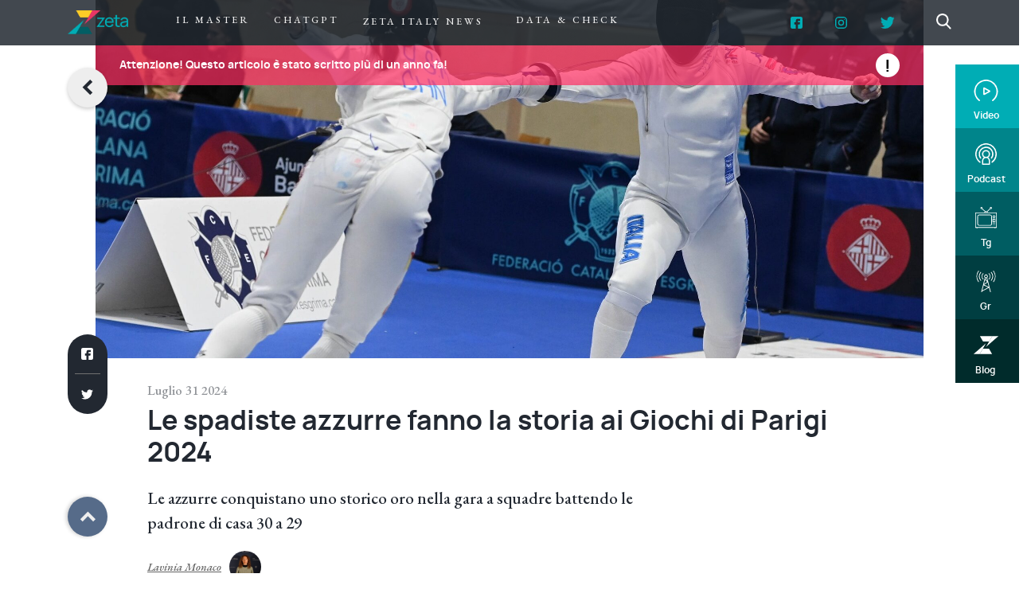

--- FILE ---
content_type: text/html; charset=UTF-8
request_url: https://zetaluiss.it/2024/07/31/spadiste-italiane-oro/
body_size: 11185
content:
<!DOCTYPE html>
<html lang="it-IT">
<head>
    <meta charset="UTF-8">
    <meta name="viewport" content="width=device-width, initial-scale=1">
    <meta http-equiv="X-UA-Compatible" content="IE=edge">
    <link rel="profile" href="http://gmpg.org/xfn/11">
    <link href="https://fonts.googleapis.com/css?family=EB+Garamond:500,500i&display=swap" rel="stylesheet">
    <link rel="stylesheet" href="https://zetaluiss.it/wp-content/themes/wp-bootstrap-starter-child/fonts/manrope/stylesheet.css">
    <meta property="og:title" content="Zeta - Le spadiste azzurre fanno la storia ai Giochi di Parigi 2024" />
    <meta property="og:url" content="https://zetaluiss.it/2024/07/31/spadiste-italiane-oro/" />
    <meta property="og:type" content="website" />
    <meta property="og:description" content="Sito di informazione della Scuola Superiore di Giornalismo Massimo Baldini - Luiss Guido Carli." />
    
    <title>Le spadiste azzurre fanno la storia ai Giochi di Parigi 2024 &#8211; Zeta</title>
<meta name='robots' content='max-image-preview:large' />
<link rel='dns-prefetch' href='//www.googletagmanager.com' />
<link rel="alternate" type="application/rss+xml" title="Zeta &raquo; Feed" href="https://zetaluiss.it/feed/" />
<link rel='stylesheet' id='wp-block-library-css'  href='https://zetaluiss.it/wp-includes/css/dist/block-library/style.min.css' type='text/css' media='all' />
<style id='co-authors-plus-coauthors-style-inline-css' type='text/css'>
.wp-block-co-authors-plus-coauthors.is-layout-flow [class*=wp-block-co-authors-plus]{display:inline}

</style>
<style id='co-authors-plus-avatar-style-inline-css' type='text/css'>
.wp-block-co-authors-plus-avatar :where(img){height:auto;max-width:100%;vertical-align:bottom}.wp-block-co-authors-plus-coauthors.is-layout-flow .wp-block-co-authors-plus-avatar :where(img){vertical-align:middle}.wp-block-co-authors-plus-avatar:is(.alignleft,.alignright){display:table}.wp-block-co-authors-plus-avatar.aligncenter{display:table;margin-inline:auto}

</style>
<style id='co-authors-plus-image-style-inline-css' type='text/css'>
.wp-block-co-authors-plus-image{margin-bottom:0}.wp-block-co-authors-plus-image :where(img){height:auto;max-width:100%;vertical-align:bottom}.wp-block-co-authors-plus-coauthors.is-layout-flow .wp-block-co-authors-plus-image :where(img){vertical-align:middle}.wp-block-co-authors-plus-image:is(.alignfull,.alignwide) :where(img){width:100%}.wp-block-co-authors-plus-image:is(.alignleft,.alignright){display:table}.wp-block-co-authors-plus-image.aligncenter{display:table;margin-inline:auto}

</style>
<link rel='stylesheet' id='menu-image-css'  href='https://zetaluiss.it/wp-content/plugins/menu-image/includes/css/menu-image.css' type='text/css' media='all' />
<link rel='stylesheet' id='dashicons-css'  href='https://zetaluiss.it/wp-includes/css/dashicons.min.css' type='text/css' media='all' />
<link rel='stylesheet' id='responsive-lightbox-swipebox-css'  href='https://zetaluiss.it/wp-content/plugins/responsive-lightbox/assets/swipebox/swipebox.min.css' type='text/css' media='all' />
<link rel='stylesheet' id='wp-bootstrap-starter-bootstrap-css-css'  href='https://zetaluiss.it/wp-content/themes/wp-bootstrap-starter/inc/assets/css/bootstrap.min.css' type='text/css' media='all' />
<link rel='stylesheet' id='wp-bootstrap-starter-fontawesome-cdn-css'  href='https://zetaluiss.it/wp-content/themes/wp-bootstrap-starter/inc/assets/css/fontawesome.min.css' type='text/css' media='all' />
<link rel='stylesheet' id='wp-bootstrap-starter-style-css'  href='https://zetaluiss.it/wp-content/themes/wp-bootstrap-starter-child/style.css' type='text/css' media='all' />
<link rel='stylesheet' id='animate-css'  href='https://zetaluiss.it/wp-content/plugins/powerpack-addon-for-beaver-builder/assets/css/animate.min.css' type='text/css' media='all' />
<script type='text/javascript' src='https://zetaluiss.it/wp-includes/js/jquery/jquery.min.js' id='jquery-core-js'></script>
<script type='text/javascript' src='https://zetaluiss.it/wp-includes/js/jquery/jquery-migrate.min.js' id='jquery-migrate-js'></script>
<script type='text/javascript' src='https://zetaluiss.it/wp-content/plugins/responsive-lightbox/assets/swipebox/jquery.swipebox.min.js' id='responsive-lightbox-swipebox-js'></script>
<script type='text/javascript' src='https://zetaluiss.it/wp-includes/js/underscore.min.js' id='underscore-js'></script>
<script type='text/javascript' src='https://zetaluiss.it/wp-content/plugins/responsive-lightbox/assets/infinitescroll/infinite-scroll.pkgd.min.js' id='responsive-lightbox-infinite-scroll-js'></script>
<script type='text/javascript' id='responsive-lightbox-js-before'>
var rlArgs = {"script":"swipebox","selector":"lightbox","customEvents":"","activeGalleries":true,"animation":true,"hideCloseButtonOnMobile":false,"removeBarsOnMobile":false,"hideBars":true,"hideBarsDelay":5000,"videoMaxWidth":1080,"useSVG":true,"loopAtEnd":false,"woocommerce_gallery":false,"ajaxurl":"https:\/\/zetaluiss.it\/wp-admin\/admin-ajax.php","nonce":"c1c095f3c3","preview":false,"postId":210851,"scriptExtension":false};
</script>
<script type='text/javascript' src='https://zetaluiss.it/wp-content/plugins/responsive-lightbox/js/front.js' id='responsive-lightbox-js'></script>
<!--[if lt IE 9]>
<script type='text/javascript' src='https://zetaluiss.it/wp-content/themes/wp-bootstrap-starter/inc/assets/js/html5.js' id='html5hiv-js'></script>
<![endif]-->

<!-- Google tag (gtag.js) snippet added by Site Kit -->

<!-- Snippet Google Analytics aggiunto da Site Kit -->
<script type='text/javascript' src='https://www.googletagmanager.com/gtag/js?id=GT-MB6TSFD' id='google_gtagjs-js' async></script>
<script type='text/javascript' id='google_gtagjs-js-after'>
window.dataLayer = window.dataLayer || [];function gtag(){dataLayer.push(arguments);}
gtag("set","linker",{"domains":["zetaluiss.it"]});
gtag("js", new Date());
gtag("set", "developer_id.dZTNiMT", true);
gtag("config", "GT-MB6TSFD");
</script>

<!-- End Google tag (gtag.js) snippet added by Site Kit -->
<link rel="https://api.w.org/" href="https://zetaluiss.it/wp-json/" /><link rel="alternate" type="application/json" href="https://zetaluiss.it/wp-json/wp/v2/posts/210851" /><link rel="canonical" href="https://zetaluiss.it/2024/07/31/spadiste-italiane-oro/" />
<link rel="alternate" type="application/json+oembed" href="https://zetaluiss.it/wp-json/oembed/1.0/embed?url=https%3A%2F%2Fzetaluiss.it%2F2024%2F07%2F31%2Fspadiste-italiane-oro%2F" />
<link rel="alternate" type="text/xml+oembed" href="https://zetaluiss.it/wp-json/oembed/1.0/embed?url=https%3A%2F%2Fzetaluiss.it%2F2024%2F07%2F31%2Fspadiste-italiane-oro%2F&#038;format=xml" />
<meta name="generator" content="Site Kit by Google 1.127.0" /><link rel="pingback" href="https://zetaluiss.it/xmlrpc.php">    <style type="text/css">
        #page-sub-header { background: #fff; }
    </style>
    <link rel="icon" href="https://zetaluiss.it/wp-content/uploads/2020/03/cropped-favicon_zeta-2-32x32.png" sizes="32x32" />
<link rel="icon" href="https://zetaluiss.it/wp-content/uploads/2020/03/cropped-favicon_zeta-2-192x192.png" sizes="192x192" />
<link rel="apple-touch-icon" href="https://zetaluiss.it/wp-content/uploads/2020/03/cropped-favicon_zeta-2-180x180.png" />
<meta name="msapplication-TileImage" content="https://zetaluiss.it/wp-content/uploads/2020/03/cropped-favicon_zeta-2-270x270.png" />
		<style type="text/css" id="wp-custom-css">
			.main-side-home-article .title-one {
    min-height: 50px;
    }

@media screen and (max-width: 768px) {

    .home-sidebar{
        margin-top: 68px;
    }

    body.single-post .content-area .container{
        margin-top: 109px;
    }

	figure .fb-video span{
	max-height: 220px;
}

	.single-post .post-thumbnail {
    min-height: 176px;
}

	
}

.issuuembed.issuu-isrendered {
    max-width: 100%;
}

.single-post .entry-content > iframe,
.single-post .entry-content > ul,
.single-post figure,
.single-post twitter-widget {
    max-width: 940px;
    margin: 0 auto !important;
    padding: 15px;
}

html{
	overflow-x: hidden;
}

.btn-4-articles{
	text-transform: uppercase;
	z-index:1;
}

@media screen and (min-width: 426px) and (max-width: 768px){
	figure .fb-video span{
	max-height: 400px;
	}
}

@media screen and (min-width: 768px) and (max-width: 1199px){
	#menu-social{
		display:none;
	}
} 

@media screen and (min-width: 950px) and (max-width: 1199px) {
	.entry-header .container,
	.single-post .fl-module-rich-text, .single-post .entry-content > p,
	.single-post .fl-module-rich-text, .single-post .entry-content figure{
		max-width: 700px
	}
}

@media screen and (min-width: 768px) and (max-width: 949px) {
	.entry-header .container,
	.single-post .fl-module-rich-text, .single-post .entry-content > p,
	.single-post .fl-module-rich-text, .single-post .entry-content figure{
		max-width: 500px
	}
}

#cookie-law-info-bar{
	padding-left: 80px;
	padding-right: 80px;
}

.main-side-home-article .authors-one {
    float: left;
}

.main-side-home-article .title-one {
    min-height: 75px;
}

.main-side-home-article .authors-one {
    padding-left: inherit;
}

.single-post figure figcaption {
    padding: 0 15px;
}

figure .fb-post{
	margin: 0 auto;
	max-width: 750px;
	display: flex;
	max-height: 420px
}

figure .fb-video span{
	height: auto !important;
}

.lateral-buttons-desk .btn-1::after {
    content: "Video";
    position: absolute;
    bottom: 7px;
    right: 25px;
    text-align: right;
    color: white;
    font-size: 0.6em;
    font-family: "manropebold", serif;
}

.lateral-buttons-desk .btn-2::after {
    content: "Podcast";
    position: absolute;
    bottom: 7px;
    right: 17px;
    text-align: right;
    color: white;
    font-size: 0.6em;
    font-family: "manropebold", serif;
}

.lateral-buttons-desk .btn-3::after {
    content: "Tg";
    position: absolute;
    bottom: 7px;
    right: 35px;
    text-align: right;
    color: white;
    font-size: 0.6em;
    font-family: "manropebold", serif;
}

.lateral-buttons-desk .btn-4::after {
    content: "Gr";
    position: absolute;
    bottom: 7px;
    right: 35px;
    text-align: right;
    color: white;
    font-size: 0.6em;
    font-family: "manropebold", serif;
}

.lateral-buttons-desk .col .img-fluid {
	top: -15px;
}		</style>
		</head>

<body class="post-template-default single single-post postid-210851 single-format-standard fl-builder-lite-2-8-6-2 group-blog">
<div id="page" class="site">
    
    <header id="masthead" class="site-header navbar-static-top navbar-light"
            role="banner">
        <div class="container">
            <nav class="navbar navbar-expand p-0">
                <div class="navbar-brand">
                                            <a href="https://zetaluiss.it/">
                            <img src="https://zetaluiss.it/wp-content/uploads/2020/03/logo_zeta.png"
                                 alt="Zeta">
                        </a>
                    
                </div>


                <div id="main-nav" class="d-none d-md-block d-lg-block"><ul id="menu-voci-di-tendenza" class="navbar-nav"><li itemscope="itemscope" itemtype="https://www.schema.org/SiteNavigationElement" id="menu-item-176633" class="menu-item menu-item-type-custom menu-item-object-custom menu-item-176633 nav-item"><a title="Il master" href="https://zetaluiss.it/category/biografie-studenti" class="nav-link">Il master</a></li>
<li itemscope="itemscope" itemtype="https://www.schema.org/SiteNavigationElement" id="menu-item-176630" class="menu-item menu-item-type-custom menu-item-object-custom menu-item-176630 nav-item"><a title="ChatGPT" href="https://zetaluiss.it/tag/chatgpt/" class="nav-link">ChatGPT</a></li>
<li itemscope="itemscope" itemtype="https://www.schema.org/SiteNavigationElement" id="menu-item-184526" class="menu-item menu-item-type-taxonomy menu-item-object-category menu-item-184526 nav-item"><a title="Zeta Italy News" href="https://zetaluiss.it/category/zeta-italy-news/" class="nav-link">Zeta Italy News</a></li>
<li itemscope="itemscope" itemtype="https://www.schema.org/SiteNavigationElement" id="menu-item-177260" class="menu-item menu-item-type-custom menu-item-object-custom menu-item-177260 nav-item"><a title="Data &amp; Check" href="https://zetaluiss.it/category/zeta-check/" class="nav-link">Data &#038; Check</a></li>
</ul></div>
                <ul id="menu-social" class="navbar-nav d-none d-lg-flex">

                    <li itemscope="itemscope" itemtype="https://www.schema.org/SiteNavigationElement"
                        class="menu-item menu-item-type-custom menu-item-object-custom nav-item">
                        <a      target="_blank"
                                title="Facebook" href="https://www.facebook.com/ZetaLuiss/"
                                class="nav-link menu-image-title-hide menu-image-not-hovered">
                        <span class="sm-title-wrap">
                            <span class="sm-title-inner-wrap">
                                <span class=""><span class="menu-image-title-hide menu-image-title">Facebook</span>
                                    <img width="19"
                                         height="19"
                                         src="https://zetaluiss.it/wp-content/themes/wp-bootstrap-starter-child/img/facebook.svg"
                                         class="menu-image menu-image-title-hide">
                                </span>
                            </span>
                        </span>
                        </a>
                    </li>
                    <li itemscope="itemscope" itemtype="https://www.schema.org/SiteNavigationElement"
                        class="menu-item menu-item-type-custom menu-item-object-custom nav-item">
                        <a      target="_blank"
                                title="Instagram" href="https://www.instagram.com/zetaluiss"
                                class="nav-link menu-image-title-hide menu-image-not-hovered">
                            <span class="sm-title-wrap">
                                <span class="sm-title-inner-wrap">
                                    <span class=""><span class="menu-image-title-hide menu-image-title">Instagram</span>
                                        <img width="19"
                                             height="19"
                                             src="https://zetaluiss.it/wp-content/themes/wp-bootstrap-starter-child/img/instagram.svg"
                                             class="menu-image menu-image-title-hide">
                                    </span>
                                </span>
                            </span>
                        </a>
                    </li>
                    <li itemscope="itemscope" itemtype="https://www.schema.org/SiteNavigationElement"
                        class="menu-item menu-item-type-custom menu-item-object-custom nav-item">
                        <a      target="_blank"
                                title="Twitter" href="https://twitter.com/Zeta_Luiss"
                                class="nav-link menu-image-title-hide menu-image-not-hovered">
                            <span class="sm-title-wrap">
                                <span class="sm-title-inner-wrap">
                                    <span class=""><span class="menu-image-title-hide menu-image-title">Twitter</span>
                                        <img width="23"
                                             height="19"
                                             src="https://zetaluiss.it/wp-content/themes/wp-bootstrap-starter-child/img/twitter.svg"
                                             class="menu-image menu-image-title-hide">
                                    </span>
                                </span>
                            </span>
                        </a>
                    </li>
                </ul>

                <img id="search-navbar" src="https://zetaluiss.it/wp-content/themes/wp-bootstrap-starter-child/img/icn_search.png">

            </nav>
            <nav class="navbar navbar-expand p-0 nav-mobile">
                <div id="main-nav-mobile" class="d-block d-md-none d-lg-none"><ul id="menu-voci-di-tendenza-1" class="navbar-nav"><li itemscope="itemscope" itemtype="https://www.schema.org/SiteNavigationElement" class="menu-item menu-item-type-custom menu-item-object-custom menu-item-176633 nav-item"><a title="Il master" href="https://zetaluiss.it/category/biografie-studenti" class="nav-link">Il master</a></li>
<li itemscope="itemscope" itemtype="https://www.schema.org/SiteNavigationElement" class="menu-item menu-item-type-custom menu-item-object-custom menu-item-176630 nav-item"><a title="ChatGPT" href="https://zetaluiss.it/tag/chatgpt/" class="nav-link">ChatGPT</a></li>
<li itemscope="itemscope" itemtype="https://www.schema.org/SiteNavigationElement" class="menu-item menu-item-type-taxonomy menu-item-object-category menu-item-184526 nav-item"><a title="Zeta Italy News" href="https://zetaluiss.it/category/zeta-italy-news/" class="nav-link">Zeta Italy News</a></li>
<li itemscope="itemscope" itemtype="https://www.schema.org/SiteNavigationElement" class="menu-item menu-item-type-custom menu-item-object-custom menu-item-177260 nav-item"><a title="Data &amp; Check" href="https://zetaluiss.it/category/zeta-check/" class="nav-link">Data &#038; Check</a></li>
</ul></div>            </nav>
        </div>
    </header><!-- #masthead -->
        <div id="content-child" class="site-content">
        <div class="container-child">
            <div class="row">


<script>
    var mainURL = "https://zetaluiss.it/";
    function goBack(){
        if(window.history.length > 2)
            window.history.back();
        else
            window.location.replace(mainURL);
    }

    if(document.body.classList.contains("home")){
        var header = document.getElementById("masthead");
        var navbarMobile = document.querySelector(".nav-mobile");
        var navbarList = null;
        if(navbarMobile)
            navbarList = document.querySelector("#menu-voci-di-tendenza-1");
        
        // console.log("navabar", navbarList);
        if(header && header.classList.contains("navbar-homepage") && window.scrollY > 80){
            header.classList.remove("navbar-homepage");
            if(navbarList)
                navbarList.classList.remove("navbar-mobile-expanded");
        }
        else if(header && !header.classList.contains("navbar-homepage") && window.scrollY == 0){
            header.classList.add("navbar-homepage");
            if(navbarList)
                navbarList.classList.add("navbar-mobile-expanded");
        }
        window.onscroll = function() {

            var header = document.getElementById("masthead");
            var navbarMobile = document.querySelector(".nav-mobile");
            var navbarList = null;
            if(navbarMobile)
                navbarList = document.querySelector("#menu-voci-di-tendenza-1");
            
            // console.log("navabar", navbarList);
            if(header && header.classList.contains("navbar-homepage") && window.scrollY > 80){
                header.classList.remove("navbar-homepage");
                if(navbarList)
                    navbarList.classList.remove("navbar-mobile-expanded");
            }
            else if(header && !header.classList.contains("navbar-homepage") && window.scrollY == 0){
                header.classList.add("navbar-homepage");
                if(navbarList)
                    navbarList.classList.add("navbar-mobile-expanded");
            }
        }
    }
    else{
        window.onscroll = function () {}
    }
</script>
    <section id="primary" class="content-area col">
        <main id="main" class="site-main" role="main">
            <div class="col-12 col-md-2 col-lg-1 back-arrow">
                <a onclick="goBack()">
                    <span>&lt;</span>
                </a>
            </div>
            <div class="col-12 col-md-2 col-lg-1 up-arrow d-none d-md-block d-lg-block">
                <a href="#top" onclick="scrollToTop();return false">
                    <span><</span>
                </a>
            </div>
            <div class="social-share-post d-none d-md-block d-lg-block">
                <a target="_blank" href="https://www.facebook.com/sharer/sharer.php?u=https://zetaluiss.it/2024/07/31/spadiste-italiane-oro/">
                    <div class="fb"></div>
                </a>
                <a target="_blank" href="https://twitter.com/intent/tweet?text=https://zetaluiss.it/2024/07/31/spadiste-italiane-oro/">
                    <div class="tw"></div>
                </a>
            </div>
            
<article id="post-210851" class="fullwidth post-210851 post type-post status-publish format-standard has-post-thumbnail hentry category-olimpiadi tag-alberta-santuccio tag-giulia-rizzi tag-parigi-2024 tag-rossella-fiamingo tag-spada-a-squadre">

        <!--            <div class="container-fluid">
            <div class="row">
                <div class="post-thumbnail-fullwidth text-center">
                                        <img src="http://stage-giornalismo.alkemylab.it/wp-content/uploads/2020/01/01-scaled.jpeg"
                         class="img-fluid wp-post-image"
                         alt="Un centro sociale discute del futuro delle sardine, tra piazza e politica"
                         srcset="http://stage-giornalismo.alkemylab.it/wp-content/uploads/2020/01/01-scaled.jpeg 1920w, http://stage-giornalismo.alkemylab.it/wp-content/uploads/2020/01/01-300x168.jpeg 300w, http://stage-giornalismo.alkemylab.it/wp-content/uploads/2020/01/01-1024x575.jpeg 1024w, http://stage-giornalismo.alkemylab.it/wp-content/uploads/2020/01/01-768x431.jpeg 768w, http://stage-giornalismo.alkemylab.it/wp-content/uploads/2020/01/01-1536x863.jpeg 1536w, http://stage-giornalismo.alkemylab.it/wp-content/uploads/2020/01/01-2048x1150.jpeg 2048w"
                         sizes="(max-width: 1920px) 100vw, 1920px"
                         title="Un centro sociale discute del futuro delle sardine, tra piazza e politica" width="1920"
                         height="979">
                </div>
            </div>
        </div>
    -->
    <div class="container-fluid p-0 ">
        <div class="row justify-content-center">
            <div class="col-md-12 fwidth" style="background-image: url('');">
                                    <div class="post-thumbnail text-center"
                         style="background-image: url('https://zetaluiss.it/wp-content/uploads/2024/07/Navarria-Barcellona-e1707574133193.jpg');">
                                                <!--                        -->                                                    <div class="alert-old-article">
                                <span>Attenzione! Questo articolo è stato scritto più di un anno fa!</span>
                                <div class="alert-icon">!</div>
                            </div>
                                            </div>
                
            </div>
            <div class="col-md-12 entry-back">
                <header class="entry-header">
                    <div class="claim-exclusive">Esclusiva</div>
                    <div class="container">
                        <h1 class="entry-title"><div class="date-one text-left">Luglio 31 2024</div>Le spadiste azzurre fanno la storia ai Giochi di Parigi 2024</h1>                                                            <div class="entry-excerpt">
                                    <p>Le azzurre conquistano uno storico oro nella gara a squadre battendo le padrone di casa 30 a 29  </p>
                                </div>
                                                        <div class="entry-meta">
                                <div class="authors-one">
                                    <span class="row">
                                                            <a class="author color-three col-md-3 col-sm-12"
                                   href="https://zetaluiss.it/author/laviniamonaco/">
                                            <div class="author-name">Lavinia Monaco</div>
                                            <div class="avatar"
                                                 style="background-image: url('https://secure.gravatar.com/avatar/47081e622cc00452dab524bcb022d48c?s=512&d=mm&r=g');">
                                            </div>
                                        </a>
                                                                </span>
                                </div>
                                                                    <div class="caption">Foto: Barcelona, world cup women’s epee 2024
In photo: NAVARRIA Mara ITA 
Photo by: Eva Pavía #BizziTeam</div>
                                                            </div><!-- .entry-meta -->
                                            </div>
                </header><!-- .entry-header -->

                <div class="entry-content">
                    
<p>Inizia il minuto supplementare e la tensione, già palpabile, si fa quasi insostenibile al Grand Palais di Parigi. Sulla pedana la spadista italiana Alberta Santuccio e la francese Auriane Mallo-Breton si fronteggiano, pronte all’assalto. A pochi passi le loro compagne di squadra attendono con il cuore in gola. Il tabellone segna 29 a 29. L’oro è lì, a portata di mano. Basta solo un punto per afferrarlo. Un punto necessario alle azzurre, perché in caso di parità sarà comunque la Francia a vincere. Un punto che l’atleta catanese strappa alle padrone di casa con un’ultima fulminea stoccata, scrivendo insieme alle connazionali una nuova pagina nella scherma italiana.       </p>



<p>Rossella Fiamingo, Giulia Rizzi, Alberta Santuccio e Mara Navarria sono le nuove campionesse olimpiche nella spada a squadre e le prime italiane a poter vantare questo titolo. Un traguardo a cui il nostro Paese aspirava sin dal 1996, anno in cui ai Giochi di Atlanta le donne hanno iniziato a gareggiare in questa disciplina. Il bronzo vinto a Tokyo da Fiamingo, Santuccio e Navarria insieme Federica Isola aveva fatto ben sperare, ma è stato il lavoro fatto negli ultimi tre anni a far crescere il gruppo, a cui Rizzi si è aggiunta in un secondo momento.&nbsp;</p>



<p>Prime nel ranking mondiale e medaglia d’oro agli Europei di Basilea del 2024, le azzurre sono arrivate a Parigi da favorite, un onere che invece di frenarle ha dato loro la carica per compiere un’impresa storica. Anche nel momento più difficile, quando erano sotto di ben cinque stoccate rispetto alle francesi, sono rimaste concentrate sul loro obiettivo. E nonostante il pubblico cantasse già la marsigliese, hanno rosicchiato il vantaggio delle avversarie un punto alla volta, fino al serrato testa a testa che le ha portate alla vittoria.</p>



<p>«In realtà ho cercato solo di continuare quel trend positivo costruito dalle mie compagne di squadra, che mi ha portato all’ultimo match una botta sopra» ha detto Alberta Santuccio ai microfoni Rai, commentando la propria prestazione. Per lei, la più giovane del gruppo, questa medaglia è una consacrazione cercata e meritata, in vista di nuovi ambiziosi traguardi. Soddisfatta del risultato anche la capitana Mara Navarria, entrata in pedana a metà gara come sostituta della compagna di squadra Fiamingo: «Da sempre supporto le mie compagne anche da fuori, perché ci vuole sempre una quarta che sia pronta». Veterana di questo sport, la spadista lascia l’agonismo da protagonista: «Sono davvero contenta di chiudere così la mia carriera sportiva. Quattordici anni fa ho fatto qui il mio primo Mondiale e oggi saluto con un bellissimo oro al collo».</p>



<p>Un risultato davvero niente male anche per Giulia Rizzi, alla sua prima partecipazione alle <a href="https://olympics.com/it/paris-2024/sport/scherma" target="_blank" aria-label="undefined (apri in una nuova scheda)" rel="noreferrer noopener">Olimpiadi</a>: «Nonostante i 35 anni sto cominciando a divertirmi adesso. Perciò spero che la mia carriera continui ancora per qualche anno» ha detto. E a proposito del gran carattere dimostrato dalla squadra davanti al pubblico d’oltralpe, rumoroso e partigiano, Rossella Fiamingo ha rivelato: «Il nostro preparatore aveva una registrazione con il tifo francese; quindi ci siamo allenate anche con questo sottofondo». Con già al collo un argento e un bronzo olimpici, all’azzurra mancava solo il metallo più prezioso, un sogno che accarezzava sin dai Giochi di Rio 2016, durante i quali aveva perso la finale contro l’ungherese Emese Szàsz. Oggi il riscatto, dolce e al tempo stesso sofferto, che fa dimenticare anche la deludente gara individuale disputata pochi giorni fa.  </p>



<p>Tutte trentenni e provenienti da regioni molto distanti tra loro – Flamingo e Santuccio sono siciliane mentre Navarria e Rizzo vengono dal Friuli – le spadiste sono state un esempio di determinazione, tenacia e talento. Il loro successo sarà di certo fonte d’ispirazione per le nuove generazioni, oltre che uno stimolo per le altre squadre italiane di scherma, ancora a caccia di una medaglia olimpica.</p>



<p>Leggi anche <a href="https://zetaluiss.it/2024/07/30/filippo-macchi-argento/" target="_blank" aria-label="undefined (apri in una nuova scheda)" rel="noreferrer noopener">Polemiche sull&#8217;argento di Filippo Macchi nel fioretto</a></p>
                    <div class="social-mobile-div d-flex d-md-none d-lg-none">
                        <div class="col-9 text pl-0">
                            Condividi l'articolo
                        </div>
                        <div class="col-3 social-icon">
                            <div class="row">
                                <div class="col-3">
                                    <a target="_blank"
                                       href="https://twitter.com/intent/tweet?text=https://zetaluiss.it/2024/07/31/spadiste-italiane-oro/">
                                        <img src="https://zetaluiss.it/wp-content/themes/wp-bootstrap-starter-child/img/twitter_black.svg"
                                             alt="">
                                    </a>
                                </div>
                                <div class="col-3">
                                    <a target="_blank"
                                       href="https://www.facebook.com/sharer/sharer.php?u=https://zetaluiss.it/2024/07/31/spadiste-italiane-oro/">
                                        <img src="https://zetaluiss.it/wp-content/themes/wp-bootstrap-starter-child/img/facebook_black.svg"
                                             alt="">
                                    </a>
                                </div>
                            </div>
                        </div>
                    </div>
                    <footer class="entry-footer col">
                        <span class="tags-links"><a href="https://zetaluiss.it/tag/alberta-santuccio/" rel="tag">Alberta Santuccio</a>, <a href="https://zetaluiss.it/tag/giulia-rizzi/" rel="tag">Giulia Rizzi</a>, <a href="https://zetaluiss.it/tag/parigi-2024/" rel="tag">parigi 2024</a>, <a href="https://zetaluiss.it/tag/rossella-fiamingo/" rel="tag">Rossella Fiamingo</a>, <a href="https://zetaluiss.it/tag/spada-a-squadre/" rel="tag">spada a squadre</a></span>                    </footer><!-- .entry-footer
                </div>.entry-content -->


                </div>
            </div>
        </div>

</article><!-- #post-## -->

        </main><!-- #main -->
    </section><!-- #primary -->

    <script>
        function scrollToTop() {
            var position =
                document.body.scrollTop || document.documentElement.scrollTop;
            if (position) {
                jQuery(document).ready(function () {
                    jQuery('html, body').animate({scrollTop:0}, '300');
                });
                // window.scrollBy(0, -Math.max(1, Math.floor(position / 10)));
                // scrollAnimation = setTimeout("scrollToTop()", 30);
            } 
        }
    </script>

    </div><!-- .row -->
    </div><!-- .container -->
    </div><!-- #content -->
        <footer id="colophon" class="site-footer navbar-light" role="contentinfo">
        <div class="lateral-buttons-desk d-none d-md-block d-lg-block">
            <div class="container">
                <div class="row">
                    <div class="col btn-1">
                        <a href="/tag/video">
                            <img class="img-fluid"
                                 src="https://zetaluiss.it/wp-content/themes/wp-bootstrap-starter-child/images/icn_video.svg"
                                 crossorigin="anonymous"/>
                        </a>

                    </div>
                </div>
                <div class="row">
                    <div class="col btn-2">
                        <a href="/tag/podcast">
                            <img class="img-fluid"
                                 src="https://zetaluiss.it/wp-content/themes/wp-bootstrap-starter-child/images/icn_podcast.svg"
                                 crossorigin="anonymous"/>
                        </a>
                    </div>
                </div>
                <div class="row">
                    <div class="col btn-3">
                        <a href="/tag/telegiornale">
                            <img class="img-fluid" src="https://zetaluiss.it/wp-content/themes/wp-bootstrap-starter-child/images/icn_tg.svg"
                                 crossorigin="anonymous"/>
                        </a>
                    </div>
                </div>
                <div class="row">
                    <div class="col btn-4">
                        <a href="/tag/giornale-radio">
                            <img class="img-fluid"
                                 src="https://zetaluiss.it/wp-content/themes/wp-bootstrap-starter-child/images/icn_giornale_radio.svg"
                                 crossorigin="anonymous"/>
                        </a>
                    </div>
                </div>
                <div class="row">
                    <div class="col btn-5">
                        <a href="/tag/blog">
                            <img class="img-fluid"
                                 src="https://zetaluiss.it/wp-content/themes/wp-bootstrap-starter-child/images/icn_blog.svg"
                                 crossorigin="anonymous"/>
                        </a>
                    </div>
                </div>
            </div>
        </div>
        <div class="bottom-bar d-sm-block d-md-none d-lg-none">
            <div class="container">
                <div class="row">
                    <div class="col btn-1">
                        <a href="/tag/video">
                            <img class="img-fluid"
                                 src="https://zetaluiss.it/wp-content/themes/wp-bootstrap-starter-child/images/icn_video.svg"
                                 crossorigin="anonymous"/>
                        </a>
                    </div>
                    <div class="col btn-2">
                        <a href="/tag/podcast">
                            <img class="img-fluid"
                                 src="https://zetaluiss.it/wp-content/themes/wp-bootstrap-starter-child/images/icn_podcast.svg"
                                 crossorigin="anonymous"/>
                        </a>
                    </div>
                    <div class="col btn-3">
                        <a href="/tag/telegiornale">
                            <img class="img-fluid" src="https://zetaluiss.it/wp-content/themes/wp-bootstrap-starter-child/images/icn_tg.svg"
                                 crossorigin="anonymous"/>
                        </a>
                    </div>
                    <div class="col btn-4">
                        <a href="/tag/giornale-radio">
                            <img class="img-fluid"
                                 src="https://zetaluiss.it/wp-content/themes/wp-bootstrap-starter-child/images/icn_giornale_radio.svg"
                                 crossorigin="anonymous"/>
                        </a>
                    </div>
                    <div class="col btn-5">
                        <a href="/tag/blog">
                            <img class="img-fluid"
                                 src="https://zetaluiss.it/wp-content/themes/wp-bootstrap-starter-child/images/icn_blog.svg"
                                 crossorigin="anonymous"
                                 style="width:50px;top:2px;"/>
                        </a>
                    </div>
                    <div class="col-sm-1"></div>
                </div>
            </div>
        </div>
        <div class="container pt-5 pb-5">
            <div class="row">
                <div class="col-6 col-md-2 pb-3">
                    <img class="img-fluid" src="https://zetaluiss.it/wp-content/themes/wp-bootstrap-starter-child/img/logo@2x.png">
                </div>
                <div class="col-12 col-md-5 pb-3" style="color: #FFFFFF; opacity: 1; font-size: 0.7rem">
                    Sito di informazione della Scuola Superiore di Giornalismo “Massimo Baldini” - Luiss Guido Carli.
                    Supplemento di Reporter Nuovo, Reg. Tribunale di Roma n. 13/08 del 21 gennaio 2008. Gianni Riotta
                    direttore responsabile Giorgio Casadio e Alberto Flores d’Arcais vicedirettori.
                </div>
                <div class="col-12 col-md-3 pb-3" style="color: #FFFFFF; opacity: 0.41; font-size: 0.7rem">
                    Video e immagini sono utilizzati a fini esclusivamente didattici. Qualora sollevassero temi di
                    privacy o copyright segnalateli a giornalismo@luiss.it.
                </div>
                <div class="col-md-1"></div>
                <div class="col-12 col-md-1 d-none d-md-block d-lg-block">
                    <div class="row">
                        <div class="col-md-6 p-0">
                            <a
                                title="Facebook" href="https://www.facebook.com/ZetaLuiss/"
                                target="_blank"
                                class="">
                                <span class="">
                                    <span class="">
                                        <span class=""><span class="menu-image-title-hide menu-image-title">Facebook</span>
                                            <img width="19"
                                                height="19"
                                                src="https://zetaluiss.it/wp-content/themes/wp-bootstrap-starter-child/img/facebook.svg"
                                                class="menu-image menu-image-title-hide">
                                        </span>
                                    </span>
                                </span>
                            </a>
                        </div>
                        <div class="col-md-6">
                            <a
                                target="_blank"
                                title="Instagram" href="https://www.instagram.com/zetaluiss"
                                class="">
                                <span class="">
                                    <span class="">
                                        <span class=""><span class="menu-image-title-hide menu-image-title">Instagram</span>
                                            <img width="19"
                                                height="19"
                                                src="https://zetaluiss.it/wp-content/themes/wp-bootstrap-starter-child/img/instagram.svg"
                                                class="menu-image menu-image-title-hide">
                                        </span>
                                    </span>
                                </span>
                            </a>
                        </div>
                    </div>
                    <div class="row" style="margin-top: 20px">
                        <div class="col-md-6 p-0">
                            <a
                                target="_blank"
                                title="Twitter" href="https://twitter.com/Zeta_Luiss"
                                class="">
                                <span class="">
                                    <span class="">
                                        <span class=""><span class="menu-image-title-hide menu-image-title">Twitter</span>
                                            <img width="23"
                                                height="19"
                                                src="https://zetaluiss.it/wp-content/themes/wp-bootstrap-starter-child/img/twitter.svg"
                                                class="menu-image menu-image-title-hide">
                                        </span>
                                    </span>
                                </span>
                            </a>
                        </div>
                        <div class="col-md-6"></div>
                    </div>

                    
                </div>
                <div class="col-12 d-block d-md-none d-lg-none social-footer">
                    <div class="row">
                        <div class="col-4 text-center">
                            <a
                                target="_blank"
                                title="Facebook" href="https://www.facebook.com/ZetaLuiss/"
                                class="">
                                <span class="">
                                    <span class="">
                                        <span class=""><span class="menu-image-title-hide menu-image-title">Facebook</span>
                                            <img width="19"
                                                height="19"
                                                src="https://zetaluiss.it/wp-content/themes/wp-bootstrap-starter-child/img/facebook.svg"
                                                class="menu-image menu-image-title-hide">
                                        </span>
                                    </span>
                                </span>
                            </a>
                        </div>
                        <div class="col-4 text-center">
                            <a
                                target="_blank"
                                title="Instagram" href="https://www.instagram.com/zetaluiss"
                                class="">
                                <span class="">
                                    <span class="">
                                        <span class=""><span class="menu-image-title-hide menu-image-title">Instagram</span>
                                            <img width="19"
                                                height="19"
                                                src="https://zetaluiss.it/wp-content/themes/wp-bootstrap-starter-child/img/instagram.svg"
                                                class="menu-image menu-image-title-hide">
                                        </span>
                                    </span>
                                </span>
                            </a>
                        </div>
                        <div class="col-4 text-center">
                            <a
                                target="_blank"
                                title="Twitter" href="https://twitter.com/Zeta_Luiss">
                                <span >
                                    <span>
                                        <span class=""><span class="menu-image-title-hide menu-image-title">Twitter</span>
                                            <img width="23"
                                                height="19"
                                                src="https://zetaluiss.it/wp-content/themes/wp-bootstrap-starter-child/img/twitter.svg"
                                                class="menu-image menu-image-title-hide">
                                        </span>
                                    </span>
                                </span>
                            </a>
                        </div>
                    </div>
                </div>
            </div>
        </div>
    </footer><!-- #colophon -->
</div><!-- #page -->

<script type='text/javascript' src='https://zetaluiss.it/wp-content/themes/wp-bootstrap-starter/inc/assets/js/popper.min.js' id='wp-bootstrap-starter-popper-js'></script>
<script type='text/javascript' src='https://zetaluiss.it/wp-content/themes/wp-bootstrap-starter/inc/assets/js/bootstrap.min.js' id='wp-bootstrap-starter-bootstrapjs-js'></script>
<script type='text/javascript' src='https://zetaluiss.it/wp-content/themes/wp-bootstrap-starter/inc/assets/js/theme-script.min.js' id='wp-bootstrap-starter-themejs-js'></script>
<script type='text/javascript' src='https://zetaluiss.it/wp-content/themes/wp-bootstrap-starter/inc/assets/js/skip-link-focus-fix.min.js' id='wp-bootstrap-starter-skip-link-focus-fix-js'></script>
<script type='text/javascript' src='https://zetaluiss.it/wp-includes/js/wp-embed.min.js' id='wp-embed-js'></script>
        <div id="searchform">
	<form role="search" method="get" class="search-form" action="https://zetaluiss.it/">
		<div class="container">
			<div class="row">
				<div class="col">
					<div class="text-input">Cerca</div>
				</div>
			</div>
			<div class="row">
				<div class="col col-input-field">
					<input autocomplete="off" type="text" class="search-field form-control" placeholder="Inserisci almeno 3 lettere" value="" name="s" title="Search for:">
					<input type="submit" class="search-submit btn btn-default" value="">
				</div>
			</div>
		</div>
	</form>
	<div id="searchexit">
		<div class="exit-btn">
			<div class="left-div"></div>
			<div class="right-div"></div>
		</div>
	</div>
</div>

<script>
	$ = jQuery
	$(function(){
		$('#searchform').appendTo(document.body);
		$('#search-navbar').click(function(){
			$('#searchform').show();
			$("html").toggleClass("overflow-hidden");
		})
		$('#searchexit').click(function(){
			$('#searchform').hide();
			$("html").toggleClass("overflow-hidden");
		})
	})
</script>
</body>
</html>

--- FILE ---
content_type: text/css
request_url: https://zetaluiss.it/wp-content/themes/wp-bootstrap-starter-child/fonts/manrope/stylesheet.css
body_size: 140
content:
/*! Generated by Font Squirrel (https://www.fontsquirrel.com) on February 7, 2020 */



@font-face {
    font-family: 'manropebold';
    src: url('manrope-bold-webfont.woff2') format('woff2'),
         url('manrope-bold-webfont.woff') format('woff');
    font-weight: bold;
    font-style: normal;

}

--- FILE ---
content_type: text/css
request_url: https://zetaluiss.it/wp-content/themes/wp-bootstrap-starter-child/style.css
body_size: 10730
content:
/*
Theme Name: WP Bootstrap Starter Child
Theme URI: https://afterimagedesigns.com/wp-bootstrap-starter/
Template: wp-bootstrap-starter
Author: Afterimage Designs
Author URI: https://afterimagedesigns.com/
Description: The best WordPress starter theme based on the most powerful frameworks in the world: "_s" (by Automattic, the main people behind WordPress development), Twitter Bootstrap (the most popular HTML, CSS, and JS framework for developing responsive, mobile first projects on the web) and Font Awesome (or Fontawesome, a full suite of 675+ pictographic icons for easy scalable vector graphics on websites). This theme, like WordPress, is licensed under the GPL. You can use this theme as base for your next WordPress theme project and you are allowed to remove the link at the footer or do whatever you want. Your feedback on how we can continuously improve this WordPress Starter Theme Bootstrap will be highly appreciated. Page templates includes Right-sidebar (default page template), Left-Sidebar, Full-Width, Blank with container, Blank without container Page. Other features - Currently using Bootstrap v4.0.0 , Widgetized footer area, WooCommerce ready, Compatible with Contact Form 7, Compatible with Visual Composer, Compatible with Elementor Page Builder. This theme will be an active project which we will update from time to time. Check this page regularly for the updates.
Tags: blog,custom-menu,featured-images,threaded-comments,translation-ready,right-sidebar,custom-background,e-commerce,theme-options,sticky-post,full-width-template
Version: 3.3.2.1581094521
Updated: 2020-02-07 17:55:21

*/
@import "columns.css";
@import "article.css";

#menu-social .menu-item-type-custom {
    padding: 0;
}

#menu-social {
    position: absolute;
    right: 50px;
}

#menu-social .menu-item-type-custom img {
    height: 15px;
}

.sm-hamburger.sm-position-right .sm-hamburger-inner,
.sm-hamburger.sm-position-right .sm-hamburger-inner:before,
.sm-hamburger.sm-position-right .sm-hamburger-inner:after {
    border-radius: 0 !important;
}

#search-navbar {
    position: absolute;
    height: 20px;
    right: 0;
}

#main-nav .menu-item-type-custom a {
    padding: 6px 10px;
}

#main-nav .menu-item-type-custom a:first-child {
    padding-left: 20px;
}

.fl-row-content-wrap {
    padding: 0;
}

.fl-module-content {
    margin: 0;
}

.color-one {
    color: hsl(0, 0%, 93%);
}

.color-one-bg {
    background-color: hsl(0, 0%, 93%);
}

.color-two {
    color: #00abd5;
}

.color-two-bg {
    background-color: #00abd5;
}

.color-three {
    color: #626262;
}

.color-four {
    color: #222831;
}

.color-four-bg {
    background-color: #222831;
}

.color-five {
    color: #eeeeee;
}

.term-one {
    text-transform: uppercase;
    font-size: 0.79em;
}

.img-fluid-height {
    width: auto;
    max-height: 100%;
    object-fit: contain;
}

body {
    font-family: "EB Garamond", serif;
    font-weight: normal;
    font-size: 20px;
    color: #222831;
}

.entry-content iframe {
    max-width: 100%;
    max-height: 410px;
}

.relative {
    position: relative;
}

.center-block {
    display: block;
    margin: 0 auto;
}

/*module: commons articles*/

.commons-articles .term-one {
    text-transform: uppercase;
    font-size: 0.79em;
}

.commons-articles .term-one a,
.commons-articles .term-one a:hover {
    color: #00ADB5;
}

.commons-articles {
    position: relative;
    padding: 30px;
}

.commons-articles .thumbnail-one {
    margin-top: 16px;
    height: auto;
    height: 314px;
    background-position: center;
    background-size: cover;
}

.commons-articles .title-one {
    font-family: "manropebold", serif;
    font-weight: bold;
    font-size: 0.92em;
    margin-top: 23px;
    outline-color: #222831 !important
}

.commons-articles .authors-one {
    font-style: italic;
    font-weight: normal;
    font-size: 0.69em;
}

.commons-articles .authors-one > span {
    margin-right: 5px;
}

.commons-articles .excerpt-one {
    font-weight: medium;
    font-size: 0.69em;
}

.commons-articles .excerpt-one, .title-one, .authors-one {
    color: #222831;
}

.commons-articles .author {
    text-decoration: underline !important;

}

.commons-articles .date-one {
    font-size: 0.69em;
    opacity: 0.5;
}

.commons-articles .post-col {
    height: 80%;
}

/* 4 ARTICLES*/

.four-articles {
    position: relative;
}

.four-articles .submit-btn {
    text-align: center;
    font-weight: medium;
    font-size: 16px;
    opacity: 1;
    width: 240px;
    height: 57px;
    border: none;
    margin-bottom: 30px;
    text-transform: uppercase;
}

.four-articles .submit-btn:hover {
    background-color: #00ADB5;

}

.four-articles .four-articles-title {
    font-size: 38px;
    font-weight: normal;
}

.four-articles .thumbnail-one {
    height: 184px;
    position: relative;
}

.four-articles .thumbnail-one:hover .thumbnail-one-over {
    border: 4px solid white;
    transition: border 300ms;
}

.four-articles .thumbnail-one-over {
    width: 100%;
    height: 100%;
    z-index: 1;
    border: 0px solid white;
    transition: border 300ms;
}

.two-articles .thumbnail-one {
    position: relative;
}

.two-articles .thumbnail-one:hover .thumbnail-one-over {
    border: 4px solid hsl(0, 0%, 93%);
    transition: border 300ms;
}

.two-articles .thumbnail-one-over {
    position: absolute;
    top: 0;
    left: 0;
    width: 100%;
    height: 100%;
    z-index: 1;
    border: 0px solid hsl(0, 0%, 93%);
    transition: border 300ms;
}

/*home with sidebar*/
.home-sidebar {
    position: relative;
    padding: 0;
    margin-top: -40px;
}

.home-sidebar .submit-btn {
    text-align: center;
    font-weight: medium;
    font-size: 16px;
    background-color: #222831;
    opacity: 1;
    width: 240px;
    height: 57px;
    border: none;
    margin-bottom: 30px;
    text-transform: uppercase;
}

.home-sidebar .submit-btn:hover {
    background-color: #00ADB5;

}

.home-sidebar .article-head {
    height: 100%;
    max-width: 160px;
}

.home-sidebar .thumbnail-one {
    margin-top: 0 !important;
    height: 100%;
}

.home-sidebar .article-head .col .row {
    margin-left: 0;
    margin-right: 0;
    width: 100%;
}

.home-sidebar .col-3-articles .controls {
    font-family: "manropebold", serif;
    font-weight: bold;
    font-size: 2em;
    line-height: 20px;
    cursor: pointer;
    color: white;
    margin-bottom: 25px;
    margin-top: 13px;
    padding-left: 26px;
}

.col-3-articles {
    padding-top: 0;
    padding-bottom: 12px;
    margin-top: 22px;
    height: 100%;
}

.home-sidebar .col-3-articles .slick-disabled {
    opacity: 0.4;
}

.home-sidebar .col-3-articles .slick-slide {
    transition: opacity 1s;
}

.home-sidebar .col-3-articles .controls .prev-article, .home-sidebar .col-3-articles .controls .next-article {
    width: 30px;
    display: inline-block;
}

.home-sidebar .col-3-articles .controls .prev-article {
    transform: rotate(90deg);
}

.home-sidebar .col-3-articles .controls .next-article {
    transform: rotate(90deg);
}

.home-sidebar .row-article {
    height: 140.8px !important;
    display: flex !important;
    margin-bottom: 15px;
}

.home-sidebar .row-article .title-one {
    font-size: 0.72rem;
    color: white;
    margin: 0 !important;
    padding: 0;
    min-height: 64px;
}

.home-sidebar .col-article {
    height: 128px;
    padding-top: 20px;
}

.home-sidebar .col-article-right {
    margin-left: -30px;
    margin-top: -5px;
}

.home-sidebar .row-article .date-one, .row-article .authors-one {
    color: #eeeeee !important;
    min-height: 30px;
}

.home-sidebar .col-3-articles, .col-side-menu {
    background: rgba(34, 40, 49, 0.8);
}

.home-sidebar .container {
    max-width: 1450px;
    position: relative;
}

.home-sidebar .background-img {
    width: 100%;
    height: 100%;
}

.home-sidebar .background-img-one {
    width: 100%;
}

.home-sidebar .header-overflow {
    width: 100%;
    height: 57px;
}

.home-sidebar .dropdown-divider {
    opacity: 0.45;
    max-width: 310px;
}

.dropdown-divider {
    height: 0 !important;
    margin: .5rem 0;
    margin-left: 15px;
    overflow: hidden;
    border-top: 1px solid #e9ecef !important
}

.home-sidebar .col-3-articles .col-article-left {
    margin-left: -15px;
    margin-bottom: 10px;
}

.wrapper {
    width: 100%;
    max-width: 1450px;
    margin: auto;
    position: absolute;
    left: 50%;
    transform: translate(-50%, 0);
}

.wrapper .stretchy-wrapper {
    width: 100%;
    padding-bottom: 100%;
    position: relative;
    margin: auto;
    max-width: 1450px;
}

.home-sidebar .background-img-one {
    position: absolute;
    top: 0;
    bottom: 0;
    left: 0;
    right: 0;
    color: white;
    font-size: 24px;
    text-align: center;
    background-repeat: no-repeat;
    background-size: cover;
    background-position: 50% 50%;
    max-height: 602px;
}

.home-sidebar .background-img-one::after {
    background: rgba(34, 40, 49, 0.45);
    content: '';
    position: absolute;
    top: 0;
    bottom: 0;
    left: 0;
    right: 0;
}

.main-side-home-article {
    position: absolute;
    margin-left: 5vw;
    max-width: 70%;
    bottom: -1px;
}

.main-side-home-article .excerpt-one {
    color: #eeeeee;
    margin-left: 25px;
    font-size: 1rem;
    padding-top: 15px;
    max-width: 450px;
    display: none;
}

.main-side-home-article .authors-one {
    /*padding-left: 20px;*/
    margin-top: 8px;

}

.main-side-home-article .authors-one a {
    color: #eeeeee;
    font-size: 0.9rem;
    text-decoration: underline !important;
}

.main-side-home-article .title-one {
    font-size: 36px;
    /*min-height: 90px;*/
    background-color: #fff;
    padding: 0 20px;
    padding-top: 5px;
    margin-bottom: 0;
}

.main-side-home-article .exclusive-btn {
    background-color: #FF2E63;
    text-transform: uppercase;
    color: white;
    width: 100%;
    height: 43px;
    border: none;
    font-size: calc(0.7rem + 0.4vw);
    letter-spacing: 3.75px;
    padding-left: 13px;
}

.main-side-home-article .col-exclusive {
    margin-left: 25px;
}

.main-side-home-article .col-authors {
    margin-left: 25px;
}

.menu-btn {
    position: absolute;
    bottom: 0;
    right: 0;
}

.sm-navmenu-menu_laterale .sm-title-wrap {
    font-family: "EB Garamond", serif !important;
    font-size: 25px;
}

.sm-loading-overlay {
    display: none;
}

@media screen and (min-width: 768px) and (max-width: 1025px) {
    .main-side-home-article .title-one {
        font-size: 18px;
        background-color: rgba(255, 255, 255, 1) !important;
    }

    .main-side-home-article .excerpt-one {
        font-size: 0.9rem;
    }

    .col-3-articles .dropdown-divider {
        max-width: 224px;
    }

    .navbar-light .navbar-nav .nav-link {
        padding-right: 0.8rem !important;
    }
}

.fl-module-authors .next-authors {
    right: 75px !important;
}

.archive .back-arrow {
    cursor: pointer;
}

@media screen and (max-width: 767px) {
    .main-side-home-article {
        position: relative;
    }
    .main-side-home-article .title-one {
        height: fit-content;
        margin-bottom: 10px;
        padding-bottom: 25px;
    }
}

@media screen and (max-width: 768px) {

    .entry-meta .authors-one a .author-name::before {
        white-space: pre;
        content: " ";
    }

    .entry-meta .authors-one a .author-name::after {
        white-space: pre;
        content: " ";
    }

    .main-side-home-article .exclusive-btn {
        width: 170px !important;
        font-size: unset;
        margin-bottom: 2px !important;
    }

    .home-sidebar .col-main-side-home {
        padding-left: 0;
    }

    .main-side-home-article {
        margin-top: 25vh;
        margin-left: 0;
        margin-top: calc(var(--vh, 1vh) * 25) !important;
        max-width: 100%;
    }

    .main-side-home-article .col-exclusive {
        margin-bottom: -26px;
        margin-top: -1vh;
    }

    .main-side-home-article .author {
        text-decoration: underline !important;
    }

    .main-side-home-article .title-one {
        font-size: 18px;
        background-color: rgba(255, 255, 255, 0.8);
    }

    .main-side-home-article .excerpt-one {
        font-size: 0.7rem;
    }

    .four-articles-title {
        font-size: 33px !important;
    }

    .col-four-articles {
        margin-bottom: 30px;
    }

    .fl-module-slider .excerpt {
        padding: 20px 5px !important;
        padding-right: 0 !important;
        font-family: "EB Garamond", serif;
        font-weight: normal;
        font-size: 0.79em;
    }

    .fl-module-slider .thumbnail {
        height: 258px !important;
        position: relative;
        background-position: center;
        background-size: cover;
    }

    .fl-module-slider .slick-slide {
        width: 240px !important;
    }

    .fl-module-slider .slider-head .col-sm-4 {
        padding-top: 7px;
        margin-bottom: 42px;
    }

    .fl-module-slider .title {
        padding: 10px 0px 10px 10px;
        font-family: "manropebold", serif;
        font-weight: bold;
        font-size: 0.79em;
        line-height: 20px;
        height: auto;
        min-height: 50px !important;
    }

    .fl-module-slider .icon-mobile {
        background-image: url(img/icn_video.svg);
        background-repeat: no-repeat;
        background-size: 35px;
        background-position: center;
        position: absolute;
        bottom: 0;
        top: 0;
        left: 0;
        right: 0;
        height: auto;
    }

    .fl-module-slider .icon-link {
        position: absolute;
        bottom: 0;
        top: 0;
        left: 0;
        right: 0;
        height: 100%;
        width: 100%;
    }

    /*    .single-post .entry-back{
            margin-top: -135px;
            background: white;
            width: 93%;
            float: left;
            margin-left: -59px !important;
            padding-right: 0 !important;
        }*/
    .single-post .entry-content {
        margin-top: 30px !important;
    }

    .single-post .entry-content > iframe, .single-post .entry-content > ul, .single-post figure, .single-post twitter-widget {
        max-width: 100%;
        margin: 0 auto !important;
        padding: 15px;
    }

    .single-post twitter-widget {
        padding-left: 0px !important;
    }

    .single-post figure img {
        max-width: 100%;
        height: auto;
    }
}

@media only screen and (min-width: 316px) and (max-width: 324px) {
    .main-side-home-article {
        margin-top: 23vh !important;
        margin-top: calc(var(--vh, 1vh) * 23) !important;
    }
}

@media only screen and (min-width: 324px) and (max-width: 333px) {
    .main-side-home-article {
        margin-top: 25vh !important;
        margin-top: calc(var(--vh, 1vh) * 25) !important;
    }
}

@media only screen and (min-width: 333px) and (max-width: 341px) {
    .main-side-home-article {
        margin-top: 27vh !important;
        margin-top: calc(var(--vh, 1vh) * 27) !important;
    }
}

@media only screen and (min-width: 341px) and (max-width: 349px) {
    .main-side-home-article {
        margin-top: 27vh !important;
        margin-top: calc(var(--vh, 1vh) * 27) !important;
    }
}

@media only screen and (min-width: 349px) and (max-width: 357px) {
    .main-side-home-article {
        margin-top: 28vh !important;
        margin-top: calc(var(--vh, 1vh) * 28) !important;
    }
}

@media only screen and (min-width: 357px) and (max-width: 365px) {
    .main-side-home-article {
        margin-top: 29vh !important;
        margin-top: calc(var(--vh, 1vh) * 29) !important;
    }
}

@media only screen and (min-width: 365px) and (max-width: 373px) {
    .main-side-home-article {
        margin-top: 31vh !important;
        margin-top: calc(var(--vh, 1vh) * 31) !important;
    }
}

@media only screen and (min-width: 373px) and (max-width: 381px) and (min-height: 720px) {
    .main-side-home-article {
        margin-top: 32vh !important;
        margin-top: calc(var(--vh, 1vh) * 30) !important;
    }
}

@media only screen and (min-width: 373px) and (max-width: 381px) and (min-height: 660px) {
    .main-side-home-article {
        margin-top: 32vh !important;
        margin-top: calc(var(--vh, 1vh) * 28) !important;
    }
}

@media only screen and (min-width: 375px) and (max-width: 381px) and (min-height: 720px) {
    .main-side-home-article {
        margin-top: 26vh !important;
        margin-top: calc(var(--vh, 1vh) * 26) !important;
    }
}

@media only screen and (min-width: 381px) and (max-width: 389px) {
    .main-side-home-article {
        margin-top: 33vh !important;
        margin-top: calc(var(--vh, 1vh) * 33) !important;
    }
}

@media only screen and (min-width: 389px) and (max-width: 397px) {
    .main-side-home-article {
        margin-top: 36vh !important;
        margin-top: calc(var(--vh, 1vh) * 36) !important;
    }
}

@media only screen and (min-width: 397px) and (max-width: 405px) {
    .main-side-home-article {
        margin-top: 37vh !important;
        margin-top: calc(var(--vh, 1vh) * 37) !important;
    }
}

@media only screen and (min-width: 405px) and (max-width: 413px) {
    .main-side-home-article {
        margin-top: 38vh !important;
        margin-top: calc(var(--vh, 1vh) * 38) !important;
    }
}

@media only screen and (min-width: 405px) and (max-width: 413px) and (min-height: 660px) {
    .main-side-home-article {
        margin-top: 32vh !important;
        margin-top: calc(var(--vh, 1vh) * 30) !important;
    }
}

@media only screen and (min-width: 413px) and (max-width: 421px) and (min-height: 720px) {
    .main-side-home-article {
        margin-top: 40vh !important;
        margin-top: calc(var(--vh, 1vh) * 40) !important;
    }
}

@media only screen and (min-width: 413px) and (max-width: 421px) and (min-height: 660px) {
    .main-side-home-article {
        margin-top: 32vh !important;
        margin-top: calc(var(--vh, 1vh) * 32) !important;
    }
}

@media only screen and (min-width: 421px) and (max-width: 429px) {
    .main-side-home-article {
        margin-top: 41vh !important;
        margin-top: calc(var(--vh, 1vh) * 41) !important;
    }
}

@media only screen and (min-width: 429px) and (max-width: 437px) {
    .main-side-home-article {
        margin-top: 43vh !important;
        margin-top: calc(var(--vh, 1vh) * 43) !important;
    }
}

@media only screen and (min-width: 437px) and (max-width: 445px) {
    .main-side-home-article {
        margin-top: 43vh !important;
        margin-top: calc(var(--vh, 1vh) * 43) !important;
    }
}

@media only screen and (min-width: 445px) and (max-width: 453px) {
    .main-side-home-article {
        margin-top: 44vh !important;
        margin-top: calc(var(--vh, 1vh) * 44) !important;
    }
}

@media only screen and (min-width: 453px) and (max-width: 461px) {
    .main-side-home-article {
        margin-top: 45vh !important;
        margin-top: calc(var(--vh, 1vh) * 45) !important;
    }
}

@media only screen and (min-width: 461px) and (max-width: 469px) {
    .main-side-home-article {
        margin-top: 46vh !important;
        margin-top: calc(var(--vh, 1vh) * 46) !important;
    }
}

@media only screen and (min-width: 469px) and (max-width: 477px) {
    .main-side-home-article {
        margin-top: 47vh !important;
        margin-top: calc(var(--vh, 1vh) * 47) !important;
    }
}

@media only screen and (min-width: 477px) and (max-width: 485px) {
    .main-side-home-article {
        margin-top: 49vh !important;
        margin-top: calc(var(--vh, 1vh) * 49) !important;
    }
}

@media only screen and (min-width: 485px) and (max-width: 493px) {
    .main-side-home-article {
        margin-top: 50vh !important;
        margin-top: calc(var(--vh, 1vh) * 50) !important;
    }
}

@media only screen and (min-width: 493px) and (max-width: 501px) {
    .main-side-home-article {
        margin-top: 51vh !important;
        margin-top: calc(var(--vh, 1vh) * 51) !important;
    }
}

@media only screen and (min-width: 501px) and (max-width: 509px) {
    .main-side-home-article {
        margin-top: 52vh !important;
        margin-top: calc(var(--vh, 1vh) * 52) !important;
    }
}

@media only screen and (min-width: 509px) and (max-width: 517px) {
    .main-side-home-article {
        margin-top: 54vh !important;
        margin-top: calc(var(--vh, 1vh) * 54) !important;
    }
}

@media only screen and (min-width: 517px) and (max-width: 523px) {
    .main-side-home-article {
        margin-top: 55vh !important;
        margin-top: calc(var(--vh, 1vh) * 55) !important;
    }
}

@media only screen and (min-width: 523px) and (max-width: 531px) {
    .main-side-home-article {
        margin-top: 56vh !important;
        margin-top: calc(var(--vh, 1vh) * 56) !important;
    }
}

@media only screen and (min-width: 531px) and (max-width: 539px) {
    .main-side-home-article {
        margin-top: 57vh !important;
        margin-top: calc(var(--vh, 1vh) * 57) !important;
    }
}

@media only screen and (min-width: 539px) and (max-width: 547px) {
    .main-side-home-article {
        margin-top: 58vh !important;
        margin-top: calc(var(--vh, 1vh) * 58) !important;
    }
}

@media only screen and (min-width: 547px) and (max-width: 551px) {
    .main-side-home-article {
        margin-top: 59vh !important;
        margin-top: calc(var(--vh, 1vh) * 59) !important;
    }
}

@media only screen and (min-width: 551px) and (max-width: 559px) {
    .main-side-home-article {
        margin-top: 60vh !important;
        margin-top: calc(var(--vh, 1vh) * 60) !important;
    }
}

@media only screen and (min-width: 559px) and (max-width: 567px) {
    .main-side-home-article {
        margin-top: 62vh !important;
        margin-top: calc(var(--vh, 1vh) * 62) !important;
    }
}

@media only screen and (min-width: 567px) and (max-width: 575px) {
    .main-side-home-article {
        margin-top: 63vh !important;
        margin-top: calc(var(--vh, 1vh) * 63) !important;
    }
}

@media only screen and (min-width: 575px) and (max-width: 583px) {
    .main-side-home-article {
        margin-top: 64vh !important;
        margin-top: calc(var(--vh, 1vh) * 64) !important;
    }
}

@media only screen and (min-width: 583px) and (max-width: 591px) {
    .main-side-home-article {
        margin-top: 66vh !important;
        margin-top: calc(var(--vh, 1vh) * 66) !important;
    }
}

@media only screen and (min-width: 591px) and (max-width: 599px) {
    .main-side-home-article {
        margin-top: 67vh !important;
        margin-top: calc(var(--vh, 1vh) * 67) !important;
    }
}

@media only screen and (min-width: 599px) and (max-width: 607px) {
    .main-side-home-article {
        margin-top: 67vh !important;
        margin-top: calc(var(--vh, 1vh) * 67) !important;
    }
}

@media only screen and (min-width: 607px) and (max-width: 615px) {
    .main-side-home-article {
        margin-top: 68vh !important;
        margin-top: calc(var(--vh, 1vh) * 68) !important;
    }
}

@media screen and (min-width: 768px) and (max-width: 1024px) {
    .main-side-home-article {
        margin-top: 18vh !important;
        margin-top: calc(var(--vh, 1vh) * 18) !important;
    }

    .main-side-home-article .authors-one {
        padding-left: 20px;
    }

    .col-3-articles .article-head {
        /* max-width: 108px; */
        padding-left: 11px;
    }

    .ad-module-container .desktop .rectangle .store-div {
        top: -30px !important;
        left: 32px !important;
        height: auto !important;
        width: 239px !important;
        padding-bottom: 30px !important;
    }

    .ad-module-container .desktop .rectangle .store-div .title {
        font-size: 28px !important;
        line-height: 35px !important;
        margin-top: 35px !important;
        margin-bottom: 27px !important;
        margin-left: 25px !important;
    }

    .ad-module-container .desktop .rectangle .store-div .excerpt {
        color: white;
        margin-left: 25px !important;
        padding-right: 0 !important;
        font-size: 12px !important;
    }

    .ad-module-container .desktop .rectangle .store-div .store-btn-row {
        margin-top: 36px !important;
        padding-left: 22px !important;
        color: white;
        font-family: "manrope", sans-serif;
    }

}

.row-excerpt-article-one {
    margin-top: -28px;
    background-color: #222831;
    padding-top: 13px;
}

.row-excerpt-article-one .excerpt-one {
    color: #EEEEEE !important;
}

.row-excerpt-article-one .date-one {
    color: #EEEEEE !important;
}

.row-excerpt-article-one .authors-one .author {
    color: #eeeeee !important;
    opacity: 0.4;
}

.row-article-mobile {
    padding-left: 15px;
    padding-right: 15px;
}

.row-article-mobile .title-one {
    color: #FFFFFF;
}

.row-article-mobile .excerpt-one {
    color: #EEEEEE;
}

.row-article-mobile .date-one {
    color: #FFFFFF;
    opacity: 0.4;
}

.row-article-mobile .authors-one .author {
    color: #eeeeee !important;
    opacity: 0.4;
}

.col-3-articles-mobile .article-1 {
    background-color: rgba(34, 40, 49, 0.9);
}

.col-3-articles-mobile .article-2 {
    background-color: rgba(34, 40, 49, 0.8);
}

.col-3-articles-mobile .article-3 {
    background-color: rgba(34, 40, 49, 0.7);
}

.four-articles-btn {
    position: absolute;
    top: -15px;
    right: -14px;
    width: 75px;
    height: 75px;
}

.four-articles-btn form {
    height: 100%;
}

.four-articles-btn .submit-btn {
    margin: 0 !important;
    text-align: center;
    opacity: 1;
    width: 100%;
    height: 100%;
    border: none;
    margin-bottom: 30px;
    text-transform: uppercase;
    background-color: #eeeeee;
    color: black;
    font-weight: bold;
    font-size: 2.3rem;
    padding-right: 12px;
    padding-top: 10px;
}

.four-articles-btn .submit-btn:hover {

}

/* navs */

.nav-mobile {
    width: 100vw;
}

#main-nav-mobile {
    overflow-x: auto;
    background-color: rgba(34, 40, 49, 0.8);
}

#main-nav-mobile .menu-item {
    padding-left: 0;
    margin-left: 8px;
    background-color: #222831;
    border-radius: 50px;
    min-height: 37px;
    white-space: nowrap;
}

#main-nav-mobile .navbar-nav {
    padding-top: 18px;
    padding-bottom: 10px;
    padding-left: 20px;
    transition: padding 0.2s ease-out;
}

.navbar-mobile-expanded {
    padding-top: 23px !important;
    transition: padding 0.2s ease-out;
}

#main-nav-mobile .nav-link {
    font-size: 12px;
    padding-top: 9px;
}

#masthead {
    height: 57px;
    background: rgba(34, 40, 49, 0.85);
    padding-top: 5px;
    z-index: 2;
    position: fixed;
    top: 0;
    left: 0;
    width: 100vw;
    -ms-transition: all 0.3s ease-out;
    -moz-transition: all 0.3s ease-out;
    -webkit-transition: all 0.3s ease-out;
    -o-transition: all 0.3s ease-out;
    transition: all 0.3s ease-out;

}

.navbar-light .navbar-nav .nav-link {
    letter-spacing: 3px;
    color: #EEEEEE !important;
    text-transform: uppercase;
    font-size: 12.2px;
    padding-right: 1.3rem;
    padding-left: 1.3rem;
}

.navbar-light .navbar-nav .nav-link:focus, .navbar-light .navbar-nav .nav-link:hover .sm-title-wrap {
    color: #00abd5 !important;
}

.navbar-brand {
    margin-right: 40px;
}

.navbar-brand img {
    height: 30px;
    -ms-transition: all 0.5s ease-out;
    -moz-transition: all 0.5s ease-out;
    -webkit-transition: all 0.5s ease-out;
    -o-transition: all 0.5s ease-out;
    transition: all 0.5s ease-out;
}

#colophon {
    background: #222831;
    /*margin-top: 40px;*/
}

.navbar-homepage {
    height: 80.8px !important;
    padding-top: 17px !important;
    -ms-transition: all 0.3s ease-out;
    -moz-transition: all 0.3s ease-out;
    -webkit-transition: all 0.3s ease-out;
    -o-transition: all 0.3s ease-out;
    transition: all 0.3s ease-out;
}

.navbar-homepage .navbar-brand img {
    height: 39px !important;
    -ms-transition: all 0.3s ease-out;
    -moz-transition: all 0.3s ease-out;
    -webkit-transition: all 0.3s ease-out;
    -o-transition: all 0.3s ease-out;
    transition: all 0.3s ease-out;
}

.navbar-homepage .navbar-brand {
    margin-right: 40px !important;
    -ms-transition: all 0.5s ease-out;
    -moz-transition: all 0.5s ease-out;
    -webkit-transition: all 0.5s ease-out;
    -o-transition: all 0.5s ease-out;
    transition: all 0.5s ease-out;
}

.sm-hamburger--3dy {
    position: fixed !important;
    top: unset !important;
    bottom: 32px;
    right: 0 !important;
    width: 50px;
    height: 50px;
    border-radius: 50px !important;
    background: #FFFFFF 0% 0% no-repeat padding-box !important;
    box-shadow: 0px 2px 5px #00000033 !important;
}

@media screen and (max-width: 768px) {
    .sm-hamburger--3dy {
        bottom: 9px;
        width: 65px;
        height: 65px;
    }

    #masthead {
        background: rgba(34, 40, 49, 1);
    }

    #masthead .container {
        padding-left: 0;
    }

    #masthead .navbar-brand {
        margin-left: 30px;
        -ms-transition: all 0.3s ease-out;
        -moz-transition: all 0.3s ease-out;
        -webkit-transition: all 0.3s ease-out;
        -o-transition: all 0.3s ease-out;
        transition: margin 0.7s ease-out;
    }

    .menu-item-173841 {
        visibility: hidden;
    }

    .menu-item-173844, .menu-item-173845 {
        display: none;
    }

    .home-sidebar {
        margin-top: 39px;
    }

    body.single-post .content-area .container {
        margin-top: 60px;
        padding: 0 30px;
    }
}

.sm-hamburger--3dy:hover {
    opacity: 1 !important;
}

.sm-hamburger--3dy:hover:not(.is-active) .sm-hamburger-inner, .sm-hamburger--3dy:hover:not(.is-active) .sm-hamburger-inner::after, .sm-hamburger--3dy:hover:not(.is-active) .sm-hamburger-inner::before {
    background-color: #00abd5 !important;
}

.sm-hamburger-inner:hover {
}

.is-active {
    background-color: #FF2E63 !important;
}

.is-active .sm-hamburger-inner::before, .is-active .sm-hamburger-inner::after {
    background-color: white !important;
    width: 26px !important;
}

.sm-hamburger--3dy:hover {
    /* width: 60px;
    height: 60px; */
}

.sm-hamburger-box {
    position: absolute !important;
    top: 0 !important;
    bottom: 0 !important;
    left: 0 !important;
    right: 0 !important;
    margin: auto !important;
    width: 16px !important;
}

.is-active .sm-hamburger-box {
    transform: translate(-4.7px, -1px) !important;
}

.sm-hamburger--3dy .sm-hamburger-inner, .sm-hamburger--3dy .sm-hamburger-inner::before, .sm-hamburger--3dy .sm-hamburger-inner::after {
    height: 4px !important;
    width: 16px;
}

.sm-title {
    display: none;
}

.sm-footer-text {
    display: none;
}

.sm-main-level {
    background-color: rgb(34, 40, 49) !important;
}

#masthead .sm-title-wrap:not(:hover) {
    color: #eeeeee !important;
}

.sm-menu-181 .sm-title-wrap {
    text-align: left !important;
    color: #3D495A !important;
    padding: 8px 0 8px 0 !important;
}

.sm-menu-181 .menu-item a {
    text-decoration: none;
}

html:not(.sm-always-visible) .sm-wrapper.sm-menu-open .sm-pusher:after {
    background: black !important;
    opacity: 0.5 !important;
}

.sm-menu .sm-nav-list {
    padding-inline-start: 40px;
}

.sm-menu-181 .menu-item .sm-title-wrap::after, .menu-item .sm-title-wrap::before {
    content: unset !important;
}

.sm-menu-181 .menu-item:hover .sm-title-wrap {
    color: #00abd5 !important;
}

.lateral-buttons-desk {
    position: fixed;
    top: 80.8px;
    right: 0;
    width: 100px;
    z-index: 3;
}

.lateral-buttons-desk .btn-1:hover,
.lateral-buttons-desk .btn-2:hover,
.lateral-buttons-desk .btn-3:hover,
.lateral-buttons-desk .btn-4:hover,
.lateral-buttons-desk .btn-5:hover {
    /* transition: margin 700ms;
    padding-left: 100px;
    margin-left: 10px; */
}

.lateral-buttons-desk .btn-5::after {
    content: "Blog";
    position: absolute;
    bottom: 7px;
    right: 30px;
    text-align: right;
    color: white;
    font-size: 0.6em;
    font-family: "manropebold", serif;
}

.lateral-buttons-desk .row {
    width: 100px;
    padding-left: 10px;
    -ms-transition: 0.15s padding ease-out;
    -moz-transition: 0.15s padding ease-out;
    -webkit-transition: 0.15s padding ease-out;
    -o-transition: 0.15s padding ease-out;
    transition: 0.15s padding ease-out;
}

.lateral-buttons-desk .row:hover {
    padding-left: 0;
    -ms-transition: 0.15s padding ease-out;
    -moz-transition: 0.15s padding ease-out;
    -webkit-transition: 0.15s padding ease-out;
    -o-transition: 0.15s padding ease-out;
    transition: 0.15s padding ease-out;

}

/*
.lateral-buttons-desk .row{
    background-color: #00ADB5;
    width: 80px;
    min-height: 80px;
    position: relative;
    margin: 0;
    margin-left: -15px;
}

.lateral-buttons-desk .btn-1:hover .row{
    width: 100px;
    min-height: 80px;
    position: relative;
    margin: 0;
    margin-left: -15px;
} */

.lateral-buttons-desk .col {
    min-height: 80px;
    max-width: 100px;
    padding: 0;
    margin-left: 10px;
}

.lateral-buttons-desk .col .img-fluid {
    position: absolute;
    top: 0;
    bottom: 0;
    right: 19px;
    margin: auto;
    width: 45px;
    height: 41px;
    padding: 7px;
}

.lateral-buttons-desk .btn-1 {
    background-color: #00ADB5;
    transition: margin 700ms;

}

.lateral-buttons-desk .btn-2 {
    background-color: #00858B;
    transition: margin 700ms;

}

.lateral-buttons-desk .btn-3 {
    background-color: #005D62;
    transition: margin 700ms;

}

.lateral-buttons-desk .btn-4 {
    background-color: #003E41;
    transition: margin 700ms;

}

.lateral-buttons-desk .btn-5 {
    background-color: #002b2b;
    transition: margin 700ms;

}

.bottom-bar {
    position: fixed;
    bottom: 0;
    left: 0;
    width: 100vw;
    height: 60px !important;
    z-index: 3;
    background-color: #00ADB5;
}

.bottom-bar .container, .bottom-bar .row, .bottom-bar .col {
    height: 100%;
}

.bottom-bar .container {
    margin-right: 0;
}

.bottom-bar .row {
    max-width: 90%;
}

.bottom-bar .col .img-fluid {
    position: absolute;
    top: 0;
    bottom: 0;
    left: 0;
    right: 0;
    margin: auto;
    width: 45px;
    height: 41px;
    padding: 7px;
}

li.current-menu-item > a .sm-title-wrap {
    background-color: transparent !important;
}

/* Searchform */
#searchform {
    position: fixed;
    top: 0;
    bottom: 30px;
    left: 0px;
    right: 0px;
    z-index: 100000000;
    height: 100%;
    background: rgba(34, 40, 49, 0.98);
    display: none;
    color: #fff;
}

#search-navbar {
    cursor: pointer;
}

#searchexit {
    position: absolute;
    top: 30px;
    right: 30px;
    cursor: pointer;
}

.overflow-hidden {
    overflow: hidden;
}

#searchform .search-form {
    position: absolute;
    top: 0;
    bottom: 0;
    left: 0;
    right: 0;
    margin: auto;
    max-width: 700px;
    width: 100%;
    height: 200px;
}

@media screen and (max-width: 768px) {
    #searchform .search-form {
        max-width: 400px;
    }

    #searchform .text-input {
        font-size: 47px !important;
    }

    #searchexit {
        right: 2vw !important;
    }

    #searchform .search-form .search-field {
        font-size: 25px !important;
    }
}

#searchform .search-form .search-field {
    background: transparent;
    border: none;
    border-bottom: 1.3px solid;
    font-size: 27px;
    font-style: italic;
    padding-left: 0;
    border-radius: 0;
}

#searchform .search-form .search-field:focus {
    box-shadow: unset;
}

#searchform .text-input {
    font-size: 30px;
    margin-bottom: 30px;
}

#searchform .col-input-field {
    position: relative;
}

#searchform #searchform-icon {

}

.search-submit {
    background: url("http://stage-giornalismo.alkemylab.it/wp-content/themes/wp-bootstrap-starter-child/img/icn_search_green.svg");
    background-repeat: no-repeat;
    background-size: contain;
    position: absolute;
    top: 14px;
    right: 26px;
    height: 30px;
}

.search-submit:focus {
    box-shadow: unset;
}

#searchexit .left-div, #searchexit .right-div {
    width: 100%;
    height: auto;
    height: 3px;
    background-color: white;
}

#searchexit {
    width: 40px;
    height: 40px;
    right: 13.2vw;
    top: 1vh;
}

#searchexit .exit-btn {
    position: absolute;
    top: 0;
    bottom: 0;
    left: 0;
    right: 0;
    margin: auto;
    height: 20px;
    transform: translate(0px, 5px);
}

#searchexit .left-div {
    transform: rotate(45deg) translate(2px, 2px);
}

#searchexit .right-div {
    transform: rotate(-45deg);
}

.sm-filter-brightness {
    filter: unset !important;
}

.fl-module-slider .bottom-row {
    max-height: 100px;
    height: auto;
    transition: max-height 0.3s ease-out;
}

.fl-module-slider .bottom-row .see-video {
    font-family: "manropebold", serif;
    display: block;
    height: 0;
    font-size: 0.89em;
    padding: 0 30px 20px 30px;
    line-height: 20px;
    transform: scaleY(0);
    margin-bottom: -35px;
    transition: all 0.3s ease-out;
}

.fl-module-slider .bottom-row .see-video a {
    color: #00ADB5;
    -ms-transition: all 0.3s ease-out;
    -moz-transition: all 0.3s ease-out;
    -webkit-transition: all 0.3s ease-out;
    -o-transition: all 0.3s ease-out;
    transition: all 0.3s ease-out;
}

.fl-module-slider .slick-active .thumbnail:hover .bottom-row {
    background-color: rgba(34, 40, 49, 0.8);
    max-height: 160px;
    transition: max-height 0.2s ease-out, background-color 1s ease-out !important;
}

.fl-module-slider .slick-active .thumbnail:hover .bottom-row > .see-video {
    display: block;
    height: auto;
    margin-bottom: 0px;
    transform: scaleY(1);
    transition: all 0.1s ease-out, transform 0.01s ease-out;

}

.fl-module-slider .icon {
    height: 100% !important;
}

@media screen and (max-width: 768px) {
    .fl-module-slider .slick-active .bottom-row {
        height: auto;
    }

    .fl-module-slider .slick-active .thumbnail:hover .bottom-row {
        background-color: rgba(34, 40, 49, 0.4) !important;
        transition: unset !important;
        height: auto !important;
    }

    .fl-module-slider .slick-active .thumbnail:hover .bottom-row > .see-video {
        display: none !important;
    }
}

.social-footer {
    margin-bottom: 30px;
}

/* Special content */

.special-content .bottom-row {
    max-height: 100px;
    height: auto;
    transition: max-height 0.3s ease-out;
}

.special-content .bottom-row .see-video {
    font-family: "manropebold", serif;
    display: block;
    height: 0;
    font-size: 0.89em;
    padding: 0 30px 20px 30px;
    line-height: 20px;
    transform: scaleY(0);
    margin-bottom: -35px;
    transition: all 0.3s ease-out;
}

.special-content .bottom-row .see-video a {
    color: #00ADB5;
    -ms-transition: all 0.5s ease-out;
    -moz-transition: all 0.5s ease-out;
    -webkit-transition: all 0.5s ease-out;
    -o-transition: all 0.5s ease-out;
    transition: all 0.3s ease-out;
}

.special-content .thumbnail:hover .bottom-row {
    background-color: rgba(34, 40, 49, 0.8);
    max-height: 160px;
    transition: max-height 0.2s ease-out, background-color 1s ease-out !important;
}

.special-content .thumbnail:hover .bottom-row > .see-video {
    display: block;
    height: auto;
    margin-bottom: 0px;
    transform: scaleY(1);
    transition: all 0.1s ease-out, transform 0.01s ease-out;

}

.special-content .icon {
    height: 100% !important;
}

.special-content .thumbnail .bottom-row .title {
    padding: 20px 10px;
}

.special-content .thumbnail .bottom-row .title > a {
    color: #eeeeee !important;
}

@media screen and (max-width: 768px) {

    .special-content .page-header h1 {
        color: #fff;
        text-align: left;
        font-size: 1.75em;
        margin-left: -22px;
        margin-top: -3px;
    }

    .special-content .row-special-content {
        margin-top: 40px !important;
    }

    .special-content .row-title {
        margin-top: -58px;
        margin-left: 66px;
    }

    .special-content .bottom-row {
        height: auto;
    }

    .special-content .thumbnail:hover .bottom-row {
        background-color: rgba(34, 40, 49, 0.4) !important;
        transition: unset !important;
        height: auto !important;
    }

    .special-content .thumbnail:hover .bottom-row > .see-video {
        display: none !important;
    }

    .special-content .col-thumbnail {
        padding: 0 40px;
    }
}

.special-content .row-special-content {
    margin-top: 80px;
}

/* Authors module */
.authors-module {
    opacity: 0.9;
    padding-bottom: 0;
    padding-top: 50px;
    background-color: rgba(34, 40, 49, 1) !important;
}

.authors-module .submit-btn {
    background-color: rgba(48, 57, 70, 1) !important;
    padding-left: 15px;
    padding-right: 15px;
}

/* Ad ad module */
.ad-module-container {
    position: relative;
}

.ad-module-container .desktop {
    margin-top: 60px;
}

.ad-module-container .desktop .rectangle {
    position: absolute;
    top: 0;
    left: 0;
    right: 0;
    margin: auto;
    width: 84%;
    height: 80%;
    border: 30px solid rgba(57, 173, 182, 0.57);
}

.ad-module-container .desktop .rectangle .store-div {
    background-color: #FF2E63;
    position: absolute;
    top: -30px;
    left: 50px;
    height: 96vh;
    width: 500px;
}

.ad-module-container .desktop .rectangle .store-div .title {
    color: white;
    font-size: 60px;
    text-align: left;
    line-height: 59px;
    padding-right: 30px;
    font-family: "manrope", sans-serif;
    margin-top: 50px;
    margin-bottom: 50px;
    margin-left: 25px;
}

.ad-module-container .desktop .rectangle .store-div .excerpt {
    color: white;
    margin-left: 25px;
    padding-right: 140px;
}

.ad-module-container .desktop .rectangle .store-div .store-btn-row .store-btn {
    height: 58px;
    width: 180px;
    background-color: #222831;
    border-radius: 14px;
}

.ad-module-container .desktop .rectangle .store-div .store-btn-row {
    margin-top: 36px;
    padding-left: 9px;
    color: white;
    font-family: "manrope", sans-serif;
}

.ad-module-container .desktop .rectangle .store-div .store-btn-row .google {
    margin-left: -20px;
}

.ad-module-container .desktop .rectangle .store-div .store-btn-row .text1 {
    margin-top: 8px;
    opacity: 0.7;
    font-size: 9px;
}

.ad-module-container .desktop .rectangle .store-div .store-btn-row .text2 {
    font-weight: bold;
    font-size: 18px;
}

/* .ad-module-container .desktop .rectangle .store-div .store-btn-row .apple .apple-icon{
    width: 25px;
    height: 25px;
    margin-top: 16px;
    margin-left: 12px;
    background: white;
    border-radius: 50px;
} */

/* .ad-module-container .desktop .rectangle .store-div .store-btn-row .google .google-icon{
    margin: 0 auto;
    width: 0;
    height: 0;
    background: transparent;
    border: 12px solid #A89D1A;
    border-right-color: transparent;
    border-top-color: transparent;
    border-bottom-color: transparent;
    margin-left: 30px;
    margin-top: 16px;
    transform: matrix(1.9, 0, 0, 1, 0, 0);
} */

.ad-module-container .mobile .rectangle {
    margin: auto;
    width: 100%;
    height: 100%;
    border: 13px solid rgba(57, 173, 182, 0.57);
}

.ad-module-container .mobile .main-container {
    padding-left: 0 !important;
    padding-right: 0 !important;
}

.ad-module-container .mobile .store-div {
    background-color: #FF2E63;
    margin: 0;
    margin-top: -13px !important;
    height: auto;
    width: 100%;
    padding-bottom: 15px;
}

.ad-module-container .mobile .store-div .title {
    color: white;
    font-size: 34px;
    text-align: left;
    line-height: 37px;
    font-family: "manrope", sans-serif;
    margin-top: 50px;
    margin-bottom: 34px;
}

.ad-module-container .mobile .store-div .excerpt {
    color: white;
    font-size: 15px;
}

.ad-module-container .mobile .store-div .store-btn-row .store-btn {
    height: 58px;
    width: 180px;
    background-color: #222831;
    border-radius: 14px;
}

.ad-module-container .mobile .store-div .store-btn-row {
    margin-top: 36px;
    color: white;
    font-family: "manrope", sans-serif;
}

.ad-module-container .mobile .store-div .store-btn-row .text1 {
    margin-top: 8px;
    opacity: 0.7;
    font-size: 9px;
}

.ad-module-container .mobile .store-div .store-btn-row .text2 {
    font-weight: bold;
    font-size: 18px;
}

/* html{
    -webkit-overflow-scrolling: touch;
    scroll-behavior: smooth;
} */

.slider-mobile-form {
    position: absolute;
    right: -15px;
    top: -15px;
}

.slider-mobile-form .submit-btn {
    border-radius: 0;
    width: 82px;
    height: 85px;
    background-color: #00ADB5 !important;
    font-size: 40px;
    font-weight: bold;
    padding-top: 15px;
    padding-right: 20px;
}

/* Author */

.archive.author {
    font-family: "EB Garamond", serif;
    font-weight: normal;
}

.archive.author .thumbnail-one {
    height: 184px;
    position: relative;
    margin-top: 16px;
    background-position: center;
    background-size: cover;
}

.archive.author .thumbnail-one:hover .thumbnail-one-over {
    border: 4px solid white;
    transition: border 300ms;
}

.archive.author .thumbnail-one-over {
    width: 100%;
    height: 100%;
    z-index: 1;
    border: 0px solid white;
    transition: border 300ms;
}

.archive.author .term-one {
    text-transform: uppercase;
    font-size: 0.79em;
    padding: unset;
    padding-left: 15px;
    padding-right: 15px;
}

.archive.author .term-one a,
.archive.author .term-one a:hover {
    color: #00ADB5;
}

.archive.author .date-one {
    font-size: 0.69em;
    opacity: 0.5;
}

.archive.author .article-head {
    min-height: 47px;
}

.archive.author .main-container {
    margin-top: 10px;
}

.archive.author .author-articles-title {
    font-size: 38px;
    font-weight: normal;
}

.archive.author .col-author-articles {
    margin-bottom: 30px;
}

.archive.author .avatar {
    background-size: cover;
    background-position: center;
    height: 200px;
    width: 200px;
    border-radius: 100px;
    margin: 20px auto;
}

.archive.author .page-title {
    font-size: 3.7rem;
    margin-top: -25px;
}

.archive.author .author-description-title {
    font-family: "manropebold", serif;
    max-width: 500px;
    width: 100%;
    margin: auto;
    font-size: 2.5rem;
    margin-bottom: 40px;
}

.archive.author .author-description {
    max-width: 500px;
    width: 100%;
    margin: auto;
    font-size: 1rem;
    margin-bottom: 40px;
}

.archive.author .social-col {
    background: #3D495A 0% 0% no-repeat padding-box;
    box-shadow: 0px 3px 6px #00000029;
    border-radius: 36px;
    padding-left: 20px;
    padding-right: 19px;
    padding-bottom: 1px;
    margin-bottom: 30px;
    margin-left: -27px;
    max-width: 80px;
    margin-right: auto;
    -ms-transition: all 0.5s ease-out;
    -moz-transition: all 0.5s ease-out;
    -webkit-transition: all 0.5s ease-out;
    -o-transition: all 0.5s ease-out;
    transition: all 0.4s ease-out;
}

.archive.author .social-col:hover {
    max-width: 245px;
    padding-right: 18px;
    -ms-transition: all 0.3s ease-out;
    -moz-transition: all 0.3s ease-out;
    -webkit-transition: all 0.3s ease-out;
    -o-transition: all 0.3s ease-out;
    transition: all 0.2s ease-out;
}

.archive.author .social-col .text-social {
    font-size: 0.6rem;
    color: #eeeeee;
    max-width: 0;
    width: auto;
    max-height: 100px;
    height: auto;
    padding: 0;
    transform: scaleX(0) scaleY(0);
    line-height: 32px;
    -ms-transition: all 0.2s ease-out;
    -moz-transition: all 0.2s ease-out;
    -webkit-transition: all 0.2s ease-out;
    -o-transition: all 0.2s ease-out;
    transition: all 0.2s ease-out;
}

.archive.author .social-col .text-social > a {
    color: #eeeeee !important;
    text-decoration: none !important;
}

.archive.author .social-col .text-social > span {
    color: #eeeeee !important;
    opacity: 0.25;
}

.archive.author .social-col:hover .text-social {
    max-width: 100px;
    padding: 0 15px;
    margin-top: 4px;
    /*margin-bottom: auto;*/
    margin-left: -20px;
    transform: scaleX(1) scaleY(1);
    -ms-transition: all 0.3s ease-out;
    -moz-transition: all 0.3s ease-out;
    -webkit-transition: all 0.3s ease-out;
    -o-transition: all 0.3s ease-out;
    transition: all 0.3s ease-out;
}

.archive.author .social-col:hover .secondary-col {
    margin-left: -15px;
}

.archive.author .secondary-col {
    margin-left: -11px;
}

.archive.author .container-social .row-social {
    width: auto;
    margin: auto;
}

.archive.author .container-social .col-icon {
    padding: 0;
}

.archive.author .container-social .col-icon img {
    height: 9.7px;
    margin: 10px;
}

.archive.author .text-info {

    text-align: left;
    color: #222831 !important;
    font-style: italic;
    font-size: 0.8rem !important;
    margin-bottom: auto;
    margin-top: 7px;
    padding-left: 16px;
    opacity: 0.8;
    max-width: 100px;
    margin-left: auto;
}

.archive.author .social-img-disabled {
    opacity: 0.25;
    cursor: none;
}

@media screen and (max-width: 768px) {
    .single-post footer.entry-footer {
        padding: 0 30px;
    }

    .archive.author .page-title {
        font-size: 2.2rem;
        margin-top: -8px;
    }

    .archive.author .social-col:hover .text-social {
        font-size: 0.6rem;
        color: #eeeeee;
        max-width: 0;
        width: auto;
        max-height: 100px;
        height: auto;
        padding: 0;
        margin-left: 0 !important;
        transform: scaleX(0) scaleY(0);
        -ms-transition: all 0.2s ease-out;
        -moz-transition: all 0.2s ease-out;
        -webkit-transition: all 0.2s ease-out;
        -o-transition: all 0.2s ease-out;
        transition: all 0.2s ease-out;
    }

    .archive.author .author-description-title {
        font-size: 2.2rem;
        margin-bottom: 27px;
    }

    .archive.author .main-container {
        padding: 0 30px !important;
    }

    .archive.author .author-articles-title {
        font-size: 28px;
    }

    .archive.author .author-description {
        font-size: 1.2rem;
        padding: 0px 30px;
        margin-bottom: 40px;
    }

    .archive.author .social-col {
        padding-left: 20px;
        padding-right: 19px;
        padding-bottom: 10px;
        margin-bottom: 30px;
        margin-left: -27px;
        max-width: 120px;
        margin-right: auto;
        padding-top: 10px;
    }

    .archive.author .social-col:hover {
        padding-right: 19px;
        max-width: 120px;
    }

    .archive.author .container-social .col-icon img {
        height: 14.7px;
    }

    .archive.author .text-info {
        font-size: 1.1rem !important;
        margin-top: 12px;
        padding-left: 3px;
    }

    .entry-meta .authors-one a {
        margin: 8px 0 !important;
    }

    .single-post .fl-module-rich-text, .single-post .entry-content > p {
        padding: 0 30px;
        /*        padding-left: 13%;
                padding-right: 0;*/
    }
}

/* Article */

.single-post .social-mobile-div img {
    transform: rotate(90deg);
}

.single-post .social-mobile-div {
    padding-left: 30px;
    margin-bottom: 20px;
    margin-top: 10px;
}

.single-post .social-mobile-div .text {
    color: #00ADB5;
    font-style: italic;
    font-size: 23px;
}

.single-post .social-mobile-div .social-icon {
    margin-left: -5px;
}

--- FILE ---
content_type: text/css
request_url: https://zetaluiss.it/wp-content/themes/wp-bootstrap-starter-child/columns.css
body_size: 5675
content:
/*****ARCHIVE SPECIAL*****/
body.tag-blog.archive .archive-special {
    background-color: #fff;
}

body.tag-blog.archive .archive-special .excerpt {
    color: #222831;
}

body.tag-blog.archive .archive-special .page-header h1,
body.tag-blog.archive .archive-special .bottom-row .see-video a {
    color: #ab8b21 !important;
}

body.tag-blog.archive .archive-special .page-header img {
    max-height: 56px;
}

.archive .archive-special.color-archive-special-bg {
    background-color: rgba(34, 40, 49, 0.95);
}

.archive .archive-special {
    color: #fff;
}

.archive .archive-special .page-header h1 {
    color: #fff;
    text-align: left;
    font-size: 1.75em;
}

.archive .archive-special .page-header img {
    max-height: 30px;
}

.archive .archive-special .thumbnail {
    height: 350px;
    position: relative;
    background-position: center;
    background-size: cover;
}

.archive .archive-special .title {
    padding: 20px 30px;
    font-family: "manropebold", serif;
    font-weight: bold;
    font-size: 0.89em;
    line-height: 20px;
    min-height: 80px;
}

.archive .archive-special .bottom-row {
    position: absolute;
    bottom: 0;
    left: 15px;
    right: 15px;
    background-color: rgba(34, 40, 49, 0.4);
}

.archive .archive-special .bottom-row .see-video {
    /* z-index: -30; */
    padding: 0 30px 20px 30px;
    font-family: "manropebold", serif;
    font-size: 0.89em;
}

.archive .archive-special .bottom-row .see-video a {
    color: #00ADB5;
}

.archive .archive-special .slick-active .thumbnail:hover .bottom-row {
    background-color: rgba(34, 40, 49, 0.8);
    transition: background-color 1s;
}

.archive .archive-special .thumbnail:hover .bottom-row > .see-video {
    /* display: block; */
}

.archive .archive-special .icon {
    background-repeat: no-repeat;
    background-size: 35px;
    background-position: center;
    position: absolute;
    bottom: 0;
    right: 0;
    height: 80px;
}

.archive .archive-special .excerpt {
    padding: 20px 30px;
    font-family: "EB Garamond", serif;
    font-weight: normal;
    font-size: 0.79em;

}

/*****ACCORDION*****/
.accordion .accordion-long-text {
    /* display: none; */
    max-height: 0;
    height: auto;
    transition: max-height 0.2s ease-out;

    overflow: hidden;
}

.accordion .entry-header:hover .accordion-long-text {
    transition: max-height 0.2s ease-out;
    /* display: block; */

    max-height: 500px;
}

.accordion .more-arrow {
    position: absolute;
    right: 15px;
    bottom: 15px;
    transform: rotate(90deg);
    font-family: "manropebold", serif;
    font-weight: bold;
    font-size: 2em;
    transition: transform 0.25s;
    line-height: 10px;
}

.accordion .entry-header:hover .more-arrow {
    transform: rotate(-90deg);
    line-height: 35px;
    transition: transform 0.25s;
}

/*****SINGLE ARTICLE*****/
.single-post .exclusive .entry-header {
    margin-top: -150px;
    background-color: #fff;
    padding-top: 50px;
    position: relative;
}

.single-post .exclusive .fwidth {
    min-height: 600px;
    background-repeat: no-repeat;
    background-position: center;
    background-size: cover;
}

.single-post .exclusive .post-thumbnail {
    display: none;
}

.single-post .claim-exclusive {
    display: none;
}

.single-post .exclusive .claim-exclusive {
    display: block;
    position: absolute;
    top: -43px;
    left: 15px;
    background-color: #FF2E63;
    text-transform: uppercase;
    color: white;
    line-height: 43px;
    height: 43px;
    border: none;
    font-size: calc(0.7rem + 0.4vw);
    letter-spacing: 3.75px;
    padding-left: 15px;
    padding-right: 15px;
}

.single-post .date-last-update{
    color: #222831;
    font-size: 0.5em;
    font-weight: normal;
    font-family: "EB Garamond", serif;
    margin-bottom: 10px;
}

.single-post figure figcaption{
    font-size: 1rem;
}

.single-post figure {
    max-width: 940px;
    margin: 0 auto;
    padding: 15px;
}

.single-post .entry-content a:hover,
.single-post .entry-content a {
    text-decoration: underline;
    color: #222831;
}

.single-post .fl-module-rich-text,
.single-post .entry-content > h1 ,
.single-post .entry-content > h2 ,
.single-post .entry-content > h3 ,
.single-post .entry-content > h4 ,
.single-post .entry-content > h5 ,
.single-post .entry-content > p {
    max-width: 940px;
    margin: 0 auto;
    padding: 15px;
}

.single-post .entry-meta .caption{
    font-size: 0.79rem;
    font-style: italic;
    margin-top: 20px;
    color: #626262;
    width: 75%;
}

.single-post .date-one {
    font-size: 0.5em;
    font-weight: normal;
    opacity: 0.5;
    font-family: "EB Garamond", serif;
    margin-bottom: 10px;
}

.single-post .authors-one {
    margin-top: 20px;
}

.single-post .authors-one .author {
    max-width: fit-content;
}

.single-post .author-name {
    float: left;
    line-height: 40px;
    font-size: 0.89rem;
    text-decoration: underline;
}

.single-post footer.entry-footer {
    margin-bottom: 20px;
}

.single-post .avatar {
    height: 40px;
    width: 40px;
    background-size: cover;
    border-radius: 50%;
    float: left;
    margin: 0 10px;
}

.single-post .entry-footer,
.single-post .entry-header {
    margin-top: 60px;
    max-width: 940px;
    margin: 0 auto;
}

.single-post .post-thumbnail {
    min-height: 450px;
    background-repeat: no-repeat;
    background-position: center;
    background-size: cover;
    max-width: 1040px;
    margin: 0 auto 30px auto;
    position: relative;
}

.single-post .alert-old-article {
    top: 57px;
    background-color: rgba(255, 46, 99, 0.7);
    color: #fff;
    text-align: left;
    padding-left: 30px;
    line-height: 50px;
    font-family: "manropebold", serif;
    font-weight: bold;
    font-size: 0.69em;
    position: absolute;
    right: 0;
    left: 0;
}

.single-post .alert-icon {
    text-align: center;
    top: 10px;
    height: 30px;
    position: ABSOLUTE;
    right: 30px;
    border-radius: 50%;
    width: 30px;
    line-height: 33px;
    color: #000;
    background-color: #fff;
    font-size: 1.5em;
}

.single-post .back-arrow {
    position: absolute;
    top: 85px;
    left: 100px;
    font-family: "manropebold", serif;
    font-weight: bold;
    font-size: 2em;
    padding: 0;
    cursor: pointer;
    z-index: 1;
}

.single-post .up-arrow {
    position: fixed;
    bottom: 46px;
    left: 85px;
    font-family: "manropebold", serif;
    font-weight: bold;
    font-size: 2em;
    padding: 0;
    cursor: pointer;
    z-index: 1;

}

.single-post .back-arrow a,
.single-post .back-arrow a:hover {
    text-decoration: none;
    color: #222831;
}

.single-post .up-arrow a,
.single-post .up-arrow a:hover {
    text-decoration: none;
    color: #eee;
}

.single-post .back-arrow span {
    transition: transform 0.25s;
    max-width: 50px;
    height: 50px;
    background: #eee;
    text-align: center;
    line-height: 50px;
    border-radius: 50%;
    display: block;
    box-shadow: 0px 2px 5px #00000033;
}

.single-post .up-arrow span {
    transform: rotate(90deg);
    transition: transform 0.25s;
    max-width: 50px;
    height: 50px;
    background: #566B89;
    text-align: center;
    line-height: 50px;
    border-radius: 50%;
    display: block;
    box-shadow: 0px 2px 5px #00000033;
}

.single-post .back-arrow span:hover {
    transform: scale(1.1);
    transform-origin: center;
}

.single-post .social-share-post .fb {
    background: url('img/icn_facebook.svg');
    border-bottom: 1px solid #707070;
}

.single-post .social-share-post .tw {
    background: url('img/icn_twitter.svg');
}

/* .single-post .social-mobile-div .fb {
    background: url('img/facebook_black.svg');
    border-bottom: 1px solid #707070;
}

.single-post .social-mobile-div .tw {
    background: url('img/twitter_black.svg');
} */

.single-post .social-share-post .fb,
.single-post .social-share-post .tw {
    height: 50%;
    width: 65%;
    margin: 0 auto;
    background-size: 15px 15px;
    background-position: center;
    background-repeat: no-repeat;
}

.single-post .social-share-post {
    height: 100px;
    width: 50px;
    z-index: 1;
    background-color: #222831;
    position: fixed;
    bottom: 200px;
    left: 85px;
    border-radius: 25px;
}

@media screen and (max-width: 768px) {
    .single-post .back-arrow {
        top: 136px;
        left: 38px;
    }

    .single-post .post-thumbnail {
        margin-top: 113px;
        min-height: 356px;
    }

/*    .single-post .entry-back {
        margin-top: -135px;
        background: white;
        width: 80%;
        float: left;
        margin-left: -51px;
    }*/

    .single-post .entry-back .entry-title {
        margin-top: -74px;
        font-size: 1.7rem;
    }

    .single-post .entry-back .entry-excerpt {
        width: 100%;
    }

    .archive .post-col:not(:first-child) {
        padding: 0 45px !important;
    }

    .archive .post-col:first-child .col-md-5 {
        max-width: unset !important;
        margin-top: 0 !important;
        padding: 0 30px !important;
    }

    .archive .excerpt-one {
        font-size: 0.89rem !important;
    }

    .archive .main-container {
        padding-left: 0;
        padding-right: 0;
    }

    .archive .main-container .col-md-7 {
        padding-left: 0;
        padding-right: 0;
    }

    .archive .page-header {
        padding-top: 202px !important;
        padding-bottom: 1px;
    }

    .archive .back-arrow {
        top: 140px !important;
        left: 33px !important;
    }

    #search-navbar {
        opacity: 0.6 !important;
    }

    .sm-navmenu-menu_laterale .sm-level-align {
        padding: 0 !important;
        vertical-align: baseline !important;
        height: 100vh;
        display: block !important;
    }

    .sm-navmenu-menu_laterale .sm-title-wrap {
        font-size: 40px !important;
        line-height: 40px;
    }
}

/*****SEARCH RESULTS*****/
.search-results .col-content > .row {
    width: calc(100% + 15px);
    display: inline-table;
    padding-left: 15px;
}

.search-results .commons-articles .thumbnail-one {
    height: 184px;
}

.search-results .thumbnail-one-over {
    border-color: #fff !important;
}

.search-no-results .page-header,
.search-results .page-header {
    margin-top: 100px;
}

.search-no-results .back-arrow,
.search-results .back-arrow {
    font-family: "manropebold", serif;
    font-weight: bold;
    font-size: 2em;
    padding: 0;
}

.search-results .commons-articles .term-one a:hover {
    text-decoration: none;
}

.search-no-results .results-text,
.search-results .results-text {
    font-size: 2em;
}

.search-no-results .results-title,
.search-results .results-title {
    font-size: 2.5em;
    text-transform: capitalize;
}

.search-results .navigation.posts-navigation .screen-reader-text {
    display: none;
}

.search-results .navigation.posts-navigation {
    width: 100%;
    padding-left: 15px;
}

.search-no-results .back-arrow a,
.search-no-results .back-arrow a:hover,
.search-results .back-arrow a,
.search-results .back-arrow a:hover {
    text-decoration: none;
    color: #222831;
}

.search-no-results .back-arrow span,
.search-results .back-arrow span {
    transition: transform 0.25s;
    max-width: 50px;
    height: 50px;
    background: #eee;
    text-align: center;
    line-height: 50px;
    border-radius: 50%;
    display: block;
    box-shadow: 0px 2px 5px #00000033;
}

.search-no-results .back-arrow span:hover,
.search-results .back-arrow span:hover {
    transform: scale(1.1);
    transform-origin: center;
}

/******ARCHIVE******/
.archive header,
.archive .no-content {
    text-align: center;
    padding-top: 88px;
}

.archive a:hover {
    text-decoration: none;
}

.archive .post-thumbnail {
    min-height: 350px;
    background-position: center;
    background-size: cover;
}

.archive .term-one a,
.archive .term-one a:hover {
    color: #00abd5;
}

.archive .term-one {
    padding: 10px 0;
    text-transform: uppercase;
    font-size: 0.79em;
}

.archive .post-col {
    margin-top: 20px;
}

.archive .date {
    font-size: 0.69em;
    opacity: 0.5;
}

.archive .title-one {
    font-family: "manropebold", serif;
    font-weight: bold;
    font-size: 0.92em;
    margin-top: 20px;
}

.archive .excerpt-one {
    font-size: 0.69em;
    margin-top: 20px;
}

.archive .author {
    text-decoration: underline;
    color: #626262;
    font-style: italic;
    font-weight: normal;
    font-size: 0.69em;
}

.archive .post-col:last-child {
    margin-bottom: 30px;
}

.archive .post-col:first-child .term-one {
    display: none !important;
}

.archive .post-col:first-child .col-md-7 {
    max-width: 100%;
    width: 100%;
    flex: unset;
}

.archive .post-col:first-child .col-md-5 {
    max-width: calc(100% - 120px);
    width: 100%;
    flex: unset;
    margin: 0 auto;
    margin-top: -60px;
    background-color: #ffffff;
    padding: 25px 100px;
}

.archive .post-col:first-child .date {
    display: none !important;
}

.archive .post-col:first-child .title-one {
    font-size: 1.5em;
}

.archive .post-col:not(:first-child) {
    padding: 0 60px;
}

.archive .navigation.posts-navigation {
    padding: 15px 60px;
}

.archive .back-arrow {
    position: absolute;
    top: 85px;
    left: 100px;
    font-family: "manropebold", serif;
    font-weight: bold;
    font-size: 2em;
    padding: 0;
}

.archive .back-arrow a,
.archive .back-arrow a:hover {
    text-decoration: none;
    color: #222831;
}

.archive .back-arrow span {
    transition: transform 0.25s;
    max-width: 50px;
    height: 50px;
    background: #eee;
    text-align: center;
    line-height: 50px;
    border-radius: 50%;
    display: block;
    box-shadow: 0px 2px 5px #00000033;
}

.archive .back-arrow span:hover {
    transform: scale(1.1);
    transform-origin: center;
}

@media only screen and (max-width: 767px) {
    .archive .post-thumbnail {
        min-height: 250px;
    }

    .archive .date {
        text-align: right;
        padding-top: 10px;
    }
}

/*.archive .post-col:first-of-type .term-one,
.archive .post-col:first-of-type .date-one{
    display: none;
}

.archive .post-col:first-of-type .thumbnail-one{
    max-height: 500px;

}*/

/******SLIDER MODULE******/
.fl-module-slider .prev,
.fl-module-slider .next {
    height: 40px;
    width: 40px;
}

.fl-module-slider .prev.slick-disabled,
.fl-module-slider .next.slick-disabled {
    opacity: 0.4;
}

.fl-module-slider .slider-head {
    min-height: 85px;
}

.fl-module-slider .controls {
    position: absolute;
    right: 0;
    font-family: "manropebold", serif;
    font-weight: bold;
    font-size: 2em;
    line-height: 20px;
    cursor: pointer;
}

.fl-module-slider #slider-container {
    max-width: calc(100% + 570px);
    margin-left: calc(50% - 570px);
}

.fl-module-slider .slick-slide {
    width: 450px;
    margin-right: 30px;
    transition: opacity 1s;
}

.fl-module-slider .slick-slide:not(.slick-active) {
    opacity: 0.25;
    transition: opacity 1s;
}

.fl-module-slider .thumbnail {
    height: 350px;
    position: relative;
    background-position: center;
    background-size: cover;
}

.fl-module-slider .title {
    padding: 20px 30px;
    font-family: "manropebold", serif;
    font-weight: bold;
    font-size: 0.89em;
    line-height: 20px;
    min-height: 80px;
}

.tg-category .title {
    padding-top: 17px;
    padding-left: 20px;
    font-family: "manropebold", serif;
    font-weight: bold;
    font-size: 0.79em;
    line-height: 20px;
    min-height: 80px;
}

.tg-category .excerpt {
    padding: 20px 30px;
    font-family: "manropebold", serif;
    font-weight: bold;
    font-size: 0.69em;
    line-height: 20px;
    min-height: 80px;
}

.fl-module-slider .bottom-row {
    position: absolute;
    bottom: 0;
    left: 15px;
    right: 15px;
    background-color: rgba(34, 40, 49, 0.4);
}

.fl-module-slider .bottom-row .see-video {
    /* z-index: -30; */
    padding: 0 30px 20px 30px;
    font-family: "manropebold", serif;
    font-size: 0.89em;
}

.fl-module-slider .bottom-row .see-video a {
    color: #00ADB5;
}

.fl-module-slider .slick-active .thumbnail:hover .bottom-row {
    background-color: rgba(34, 40, 49, 0.8);
    transition: background-color 1s;
}

.fl-module-slider .thumbnail:hover .bottom-row > .see-video {
    /* display: block; */
}

.fl-module-slider .icon {
    background-image: url(img/icn_video.svg);
    background-repeat: no-repeat;
    background-size: 35px;
    background-position: center;
    position: absolute;
    bottom: 0;
    right: 0;
    height: 80px;
}

.fl-module-slider .excerpt {
    padding: 20px 30px;
    font-family: "EB Garamond", serif;
    font-weight: normal;
    font-size: 0.79em;

}

@media only screen and (max-width: 1200px) {
    .fl-module-slider #slider-container {
        max-width: none;
        margin-left: auto;
    }

    .fl-module-slider .slick-slide {
        width: 300px;
    }
}

@media only screen and (max-width: 767px) {
    .fl-module-slider .slick-slide {
        width: 200px;
    }
}

/******AUTHORS MODULE******/

.fl-module-authors .avatar {
    width: 120px;
    height: 120px;
    background-position: center;
    background-repeat: no-repeat;
    background-size: cover;
    border-radius: 50%;
    margin: 0 auto;
    transition: transform 0.25s;
}

.fl-module-authors .avatar:hover {
    transform: scale(1.1);
}

.fl-module-authors .name {
    font-family: "manropebold", serif;
    font-weight: bold;
    font-size: 0.79em;
    text-align: center;
    padding: 20px 0;
    transition: scale 1s;
}

.fl-module-authors .prev-authors {
    left: 30px;
}

.fl-module-authors .next-authors {
    right: 30px;
}

.fl-module-authors .prev-authors,
.fl-module-authors .next-authors {
    height: 40px;
    width: 40px;
    font-family: "manropebold", serif;
    font-weight: bold;
    font-size: 2em;
    line-height: 20px;
    cursor: pointer;
    position: absolute;
    z-index: 1;
    top: 50%;
}

.fl-module-authors .prev-authors.slick-disabled,
.fl-module-authors .next-authors.slick-disabled {
    opacity: 0.4;
}

fl-module-authors .slider-head {
    min-height: 85px;
}

.fl-module-authors .slick-slide {
    width: 150px;
    margin: 30px;
    transition: opacity 1s;
}

.fl-module-authors .slick-list {
    padding-left: 17px;
    margin-left: -30px;
}

.fl-module-authors .slick-slide:not(.slick-active) {
    opacity: 0.25;
    transition: opacity 1s;
}

.fl-module-authors .submit-btn {
    background-color: #303946;
    width: auto !important;
}

.fl-module-authors #slider-container-authors {
    max-width: calc(100% + 570px);
    margin-left: calc(50% - 570px);
}

@media only screen and (max-width: 1200px) {
    .fl-module-authors #slider-container-authors {
        max-width: 580px;
        margin: 0 auto;
    }
}

@media only screen and (max-width: 767px) {
    .fl-module-authors .avatar {
        width: 90px;
        height: 90px;

    }

    .fl-module-authors .slick-list {
        padding: 0;
        margin-left: 0;
    }

    .fl-module-authors .slick-slide {
        width: 90px;
        margin: 10px;
    }

    .fl-module-authors .prev-authors,
    .fl-module-authors .next-authors {
        display: none !important;
    }
}

/******COLUMNS MODULE******/

.fl-module-columns .column-category {
    background-color: rgba(34, 40, 49, 0.5);
    background-blend-mode: darken;
    color: #eee;
    height: 300px;
    background-position: center;
    background-size: cover;
    transition: background-color 0.5s ease;
}

.fl-module-columns .column-category:hover {
    background-color: rgba(34, 40, 49, 0.8);
}

.fl-module-columns .column-category-main {
    height: 630px;
}

.fl-module-columns .column-category-bottom {
    margin-top: 30px;
}

.fl-module-columns .list-group {
    float: right;
}

.fl-module-columns .list-group-item {
    border: none;
    padding: 0;
    margin-top: 25px;
    margin-left: 60px;
    font-family: "EB Garamond", serif;
    font-weight: normal;
    font-size: 0.79em;
    letter-spacing: 3px;
    color: #FF2E63;
    text-transform: uppercase;
}

.fl-module-columns .list-group-item a {
    color: #FF2E63;
}

.fl-module-columns .category {
    font-family: "EB Garamond", serif;
    font-weight: normal;
    font-size: 0.79em;
    letter-spacing: 3px;
    text-transform: uppercase;
    text-align: center;
    padding-top: 70px;
}

.fl-module-columns .title {
    font-family: "manropebold", serif;
    font-weight: bold;
    font-size: 0.89em;
    position: absolute;
    bottom: 50px;
    left: 15px;
    right: 15px;
    line-height: 20px;
    text-align: center;
}

.fl-module-columns .date {
    font-family: "manropebold", serif;
    font-weight: bold;
    font-size: 0.89em;
    position: absolute;
    bottom: 20px;
    left: 15px;
    right: 15px;
    text-align: center;
}

.fl-module-columns .separator {
    text-align: center;
    font-size: 2em;
    font-weight: bold;
    line-height: 0px;
    font-family: "manropebold", serif;
}

.fl-module-columns .label-main {
    text-align: center;
    margin-top: 30px;
}

.fl-module-columns .label-main span {
    background-color: #FF2E63;
    font-family: "EB Garamond", serif;
    font-weight: normal;
    font-size: 0.89em;
    letter-spacing: 3px;
    text-transform: uppercase;
    padding: 5px 15px;
}

.fl-module-columns .author-main {
    text-align: center;
    font-family: "EB Garamond", serif;
    margin-top: 100px;
    font-style: italic;
}

.fl-module-columns .title-main {
    text-align: center;
    font-family: "manropebold", serif;
    font-size: 1.5em;
    margin-top: 10px;
}

.fl-module-columns .excerpt-main {
    padding: 110px;
    text-align: center;
    line-height: 20px;
}

.fl-module-columns .mobile-bg {
    height: 50%;
    background-color: #fff;
    left: 0;
    bottom: 0;
    right: 0;
    position: ABSOLUTE;
}

@media only screen and (max-width: 767px) {
    .fl-module-columns #top-left-column {
        margin: 20px 0;
    }

    .fl-module-columns .column-category-bottom {
        margin-top: 20px;
    }

    .commons-articles {
        padding: 15px !important;
    }

    .fl-module-columns .column-category-main {
        height: 450px;
    }

    .fl-module-columns .title {
        bottom: 30%;
    }

    .fl-module-columns .date {
        bottom: 20%;
    }

    .fl-module-columns .title,
    .fl-module-columns .date {
        color: black;
        z-index: 1;
    }
}

/*********************************************/

#menu-social {
    position: absolute;
    right: 30px;
}

.col-four-articles {
    margin-bottom: 20px;
}

.fl-module-4-articles .article-head {
    height: 20px;
}

.sm-hamburger {
    transition: transform 0.25s !important;
}

.sm-hamburger:hover {
    transform: scale(1.1);
    transform-origin: center;
}

.main-side-home-article .title-one {
    min-height: 50px;
}

@media screen and (max-width: 768px) {
    #main-nav-mobile {
        width: 100%;
    }

    .home-sidebar {
        margin-top: 68px;
    }

    body.single-post .content-area .container {
        margin-top: 109px;
    }
}

.issuuembed.issuu-isrendered {
    max-width: 100%;
}

.single-post .entry-content > iframe,
.single-post .entry-content > ul,
.single-post figure,
.single-post twitter-widget {
    max-width: 940px;
    margin: 0 auto !important;
    padding: 15px;
}

html {
    overflow-x: hidden;
}

.btn-4-articles:hover{
    color: #eee;
}
.btn-4-articles{
    border-radius: 0 !important;
    max-height: 50px;
    margin-top: 10px;
    font-size: 1em !important;
}

#cookie-law-info-bar {
    padding-left: 80px;
    padding-right: 80px;
}

.main-side-home-article .caption{
    font-size: 0.79rem;
    font-style: italic;
    margin-top: 20px;
    margin-left:10px;
    color: #ffffff;
    width: 75%;
}

.row-excerpt-article-one .caption-mobile{
    font-size: 0.69em;
    opacity: 0.5;
    color: #eee;
    margin-bottom: 10px;
}

.rl-gallery-container {
    max-width: 940px;
    margin: 0 auto;
    padding: 15px;
}

@media screen and (min-width: 768px) and (max-width: 1199px) {
    #menu-social {
        display: none;
    }
}

@media screen and (min-width: 950px) and (max-width: 1199px) {
    .entry-header .container,
    .single-post .entry-footer, .single-post .entry-header,
    .single-post .fl-module-rich-text, .single-post .entry-content > p,
    .single-post .entry-content > h1 ,
    .single-post .entry-content > h2 ,
    .single-post .entry-content > h3 ,
    .single-post .entry-content > h4 ,
    .single-post .entry-content > h5 ,
    .single-post .fl-module-rich-text, .single-post .entry-content figure {
        max-width: 700px
    }
}

@media screen and (min-width: 768px) and (max-width: 949px) {
    .entry-header .container,
    .single-post .entry-footer, .single-post .entry-header,
    .single-post .fl-module-rich-text, .single-post .entry-content > p,
    .single-post .entry-content > h1 ,
    .single-post .entry-content > h2 ,
    .single-post .entry-content > h3 ,
    .single-post .entry-content > h4 ,
    .single-post .entry-content > h5 ,
    .single-post .fl-module-rich-text, .single-post .entry-content figure {
        max-width: 500px
    }
}

@media only screen and (max-width: 767px) {
    .btn-4-articles.btn-4-articles{
        position: absolute;
        top: 0;
        right: 0;
        max-height: 85px;
        width: 82px;
        height: 85px;
        font-size: 40px !important;
        font-weight: bold;
    }

    .four-articles .four-articles-title {
        font-size: 38px;
        font-weight: normal;
        padding-right: 53px;
        display: block;
    }
}

/*
@media (min-width: 576px){
    .container {
        max-width: initial;
    }
}*/


--- FILE ---
content_type: text/css
request_url: https://zetaluiss.it/wp-content/themes/wp-bootstrap-starter-child/article.css
body_size: 264
content:
.entry-header {
	margin-top: 60px;
}

.entry-header h1, .entry-header h2 {
	font-family: "manropebold", serif;
	font-weight: bold;
	font-size: 2.1rem;
}

.entry-excerpt {
	width: 75%;
	font-size: 1.3rem;
	margin-top: 20px;
}

.entry-meta .authors-one{
    font-style: italic;
    font-weight: normal;
    font-size: 0.69rem;
}

.entry-meta .authors-one a{
	text-decoration: underline;
}

.entry-meta .authors-one > span{
    margin-right: 5px;
}

.entry-content {
	font-size: 1.1rem;
	margin-top: 40px;
}

.entry-footer {
	margin-top: 40px;
}

.entry-footer .tags-links a {
	color: #00ADB5;
    font-style: italic;
}

.post-thumbnail-fullwidth {
	max-width: 1920px;
}

--- FILE ---
content_type: image/svg+xml
request_url: https://zetaluiss.it/wp-content/themes/wp-bootstrap-starter-child/images/icn_video.svg
body_size: 1250
content:
<svg xmlns="http://www.w3.org/2000/svg" width="44.773" height="40.575" viewBox="0 0 44.773 40.575">
  <g id="icn_video" transform="translate(-1822.227 -214)">
    <g id="Group_30" data-name="Group 30" transform="translate(1822.227 214)">
      <path id="Path_15" data-name="Path 15" d="M1317.153,236.4a22.4,22.4,0,0,0-18.624-18.2c-.585-.09-1.171-.171-1.757-.257h-3.323c-.772.116-1.548.211-2.316.35a22.411,22.411,0,0,0-18.118,18.314c-.119.683-.195,1.374-.291,2.061v3.236c.065.516.121,1.034.2,1.549a22.289,22.289,0,0,0,4.2,10.215,22.041,22.041,0,0,0,4.51,4.544,1.288,1.288,0,0,0,1.583.062,1.2,1.2,0,0,0,.5-1.415,2.4,2.4,0,0,0-.7-.9c-6.344-5.252-8.836-11.937-7.125-19.987a19.615,19.615,0,0,1,21.529-15.243,19.3,19.3,0,0,1,8.081,2.821,19.726,19.726,0,0,1,8.517,22.507,19.368,19.368,0,0,1-6.956,10.009,1.343,1.343,0,0,0-.369,1.915,1.309,1.309,0,0,0,1.966.187,22.181,22.181,0,0,0,8.485-13.85c.149-.8.237-1.606.352-2.409v-3.148C1317.384,237.977,1317.29,237.187,1317.153,236.4Z" transform="translate(-1272.725 -217.952)" fill="#fff"/>
      <path id="Path_16" data-name="Path 16" d="M1479.313,391.535l-9.891-5.412a1.817,1.817,0,0,0-2.689,1.594v10.731a1.814,1.814,0,0,0,2.677,1.6l9.892-5.319a1.817,1.817,0,0,0,.011-3.194Zm-9.957,5.563v-8.021l7.393,4.045Z" transform="translate(-1449.767 -371.211)" fill="#fff"/>
    </g>
  </g>
</svg>


--- FILE ---
content_type: image/svg+xml
request_url: https://zetaluiss.it/wp-content/themes/wp-bootstrap-starter-child/img/twitter_black.svg
body_size: 746
content:
<svg xmlns="http://www.w3.org/2000/svg" width="18.033" height="22.194" viewBox="0 0 18.033 22.194"><defs><style>.a{fill:#222831;}</style></defs><g transform="translate(0 22.194) rotate(-90)"><g transform="translate(0 0)"><path class="a" d="M22.194,50.135a9.486,9.486,0,0,1-2.622.719,4.524,4.524,0,0,0,2-2.515,9.093,9.093,0,0,1-2.885,1.1,4.55,4.55,0,0,0-7.871,3.111,4.685,4.685,0,0,0,.105,1.038A12.879,12.879,0,0,1,1.545,48.83a4.551,4.551,0,0,0,1.4,6.081,4.493,4.493,0,0,1-2.056-.56v.05a4.571,4.571,0,0,0,3.645,4.471,4.541,4.541,0,0,1-1.193.15,4.023,4.023,0,0,1-.861-.078,4.593,4.593,0,0,0,4.252,3.17,9.142,9.142,0,0,1-5.641,1.941A8.521,8.521,0,0,1,0,63.991a12.809,12.809,0,0,0,6.98,2.042A12.861,12.861,0,0,0,19.93,53.085c0-.2-.007-.4-.017-.588A9.077,9.077,0,0,0,22.194,50.135Z" transform="translate(0 -48)"/></g></g></svg>

--- FILE ---
content_type: image/svg+xml
request_url: https://zetaluiss.it/wp-content/themes/wp-bootstrap-starter-child/images/icn_podcast.svg
body_size: 2030
content:
<svg xmlns="http://www.w3.org/2000/svg" width="45" height="45" viewBox="0 0 45 45">
  <g id="Group_33" data-name="Group 33" transform="translate(-132 -195)">
    <path id="Path_6" data-name="Path 6" d="M176.654,213.546a22.509,22.509,0,0,0-18.719-18.288c-.588-.091-1.177-.172-1.765-.258h-3.34c-.776.116-1.556.212-2.327.352a22.525,22.525,0,0,0-18.21,18.407c-.12.687-.2,1.381-.292,2.071v3.252c.065.519.122,1.039.2,1.557a22.4,22.4,0,0,0,4.222,10.267,22.149,22.149,0,0,0,4.533,4.567,1.3,1.3,0,0,0,1.591.062,1.21,1.21,0,0,0,.506-1.423,2.411,2.411,0,0,0-.706-.909c-6.376-5.278-8.881-12-7.161-20.089a19.714,19.714,0,0,1,21.639-15.32,19.394,19.394,0,0,1,8.122,2.835,19.825,19.825,0,0,1,8.561,22.621,19.466,19.466,0,0,1-6.992,10.06,1.35,1.35,0,0,0-.37,1.925,1.316,1.316,0,0,0,1.976.188,22.3,22.3,0,0,0,8.528-13.921c.15-.8.238-1.614.354-2.422v-3.164C176.886,215.127,176.791,214.333,176.654,213.546Z" fill="#fff"/>
    <path id="Path_7" data-name="Path 7" d="M309.176,378.386a8.752,8.752,0,0,0-.454-2.887,8.437,8.437,0,0,0-3.361-4.323,8.412,8.412,0,1,0-9.146-.011c-.109.08-.214.155-.316.232a8.036,8.036,0,0,0-3.458,6.316c-.091,2.354-.017,4.714-.058,7.071a1.76,1.76,0,0,0,.933,1.8h14.854a1.488,1.488,0,0,0,1.014-1.524C309.169,382.838,309.181,380.612,309.176,378.386Zm-14.112-14.352a5.722,5.722,0,1,1,5.7,5.776A5.719,5.719,0,0,1,295.064,364.034Zm11.442,19.9H295.083c-.007-.126-.019-.239-.019-.351,0-1.829-.006-3.659.007-5.488a5.753,5.753,0,0,1,5.03-5.575,5.655,5.655,0,0,1,6.3,4.742c.147,1.346.081,2.715.1,4.074C306.516,382.19,306.506,383.049,306.506,383.93Z" transform="translate(-146.286 -146.588)" fill="#fff"/>
    <path id="Path_8" data-name="Path 8" d="M240.081,299.733a15.042,15.042,0,0,0,1.666-15.187,15.317,15.317,0,0,0-16.233-9.181A15.479,15.479,0,0,0,212.4,293.536a14.837,14.837,0,0,0,2.722,6.254,1.27,1.27,0,0,0,1.327.577,1.332,1.332,0,0,0,.766-2.21,12.632,12.632,0,0,1-2.206-9.778,12.778,12.778,0,0,1,12.587-10.5,12.3,12.3,0,0,1,3.757.562,12.777,12.777,0,0,1,8.96,10.955,12.63,12.63,0,0,1-2.371,8.779,1.33,1.33,0,1,0,2.142,1.555Z" transform="translate(-73.081 -73.163)" fill="#fff"/>
  </g>
</svg>


--- FILE ---
content_type: image/svg+xml
request_url: https://zetaluiss.it/wp-content/themes/wp-bootstrap-starter-child/images/icn_blog.svg
body_size: 1667
content:
<?xml version="1.0" encoding="utf-8"?>
<!-- Generator: Adobe Illustrator 25.1.0, SVG Export Plug-In . SVG Version: 6.00 Build 0)  -->
<svg version="1.1"
	 id="svg2" xmlns:cc="http://creativecommons.org/ns#" xmlns:dc="http://purl.org/dc/elements/1.1/" xmlns:inkscape="http://www.inkscape.org/namespaces/inkscape" xmlns:rdf="http://www.w3.org/1999/02/22-rdf-syntax-ns#" xmlns:sodipodi="http://sodipodi.sourceforge.net/DTD/sodipodi-0.dtd" xmlns:svg="http://www.w3.org/2000/svg"
	 xmlns="http://www.w3.org/2000/svg" xmlns:xlink="http://www.w3.org/1999/xlink" x="0px" y="0px" viewBox="0 0 384.4 276.5"
	 style="enable-background:new 0 0 384.4 276.5;" xml:space="preserve">
<style type="text/css">
	.st0{fill:#FFFFFF;}
</style>
<sodipodi:namedview  bordercolor="#666666" borderopacity="1" gridtolerance="10" guidetolerance="10" id="namedview4" inkscape:pageopacity="0" inkscape:pageshadow="2" inkscape:window-height="480" inkscape:window-width="640" objecttolerance="10" pagecolor="#ffffff">
	</sodipodi:namedview>
<g id="g10" transform="matrix(1.3333333,0,0,-1.3333333,0,137.33333)" inkscape:groupmode="layer" inkscape:label="z_blog_logo">
	<g id="g12" transform="translate(38.0493,92.8071)">
		<path id="path14" class="st0" d="M35.5,10.2l35.8-62h71.5l35.8,62C178.6,10.2,35.5,10.2,35.5,10.2z"/>
	</g>
	<g id="g16" transform="translate(73.8188,92.8071)">
		<path id="path18" class="st0" d="M142.8,10.2l-35.8-62l-35.8-62l143.2,124H142.8z"/>
	</g>
	<g id="g20" transform="translate(46.4814,56.4585)">
		<path id="path22" class="st0" d="M60.8-98.8l-35.8-62h143.1l-35.8,62H60.8z"/>
	</g>
	<g id="g24" transform="translate(19.6538,40.9688)">
		<path id="path26" class="st0" d="M-19.7-145.3h71.5l35.8,62l35.8,62L-19.7-145.3z"/>
	</g>
</g>
</svg>


--- FILE ---
content_type: image/svg+xml
request_url: https://zetaluiss.it/wp-content/themes/wp-bootstrap-starter-child/img/instagram.svg
body_size: 727
content:
<svg xmlns="http://www.w3.org/2000/svg" width="18.317" height="18.317" viewBox="0 0 18.317 18.317"><defs><style>.a{fill:#00adb5;}</style></defs><path class="a" d="M12.593,0H5.724A5.725,5.725,0,0,0,0,5.724v6.869a5.725,5.725,0,0,0,5.724,5.724h6.869a5.725,5.725,0,0,0,5.724-5.724V5.724A5.725,5.725,0,0,0,12.593,0ZM16.6,12.593A4.011,4.011,0,0,1,12.593,16.6H5.724a4.011,4.011,0,0,1-4.007-4.007V5.724A4.011,4.011,0,0,1,5.724,1.717h6.869A4.011,4.011,0,0,1,16.6,5.724Z"/><g transform="translate(4.579 4.579)"><path class="a" d="M132.579,128a4.579,4.579,0,1,0,4.579,4.579A4.579,4.579,0,0,0,132.579,128Zm0,7.441a2.862,2.862,0,1,1,2.862-2.862A2.866,2.866,0,0,1,132.579,135.441Z" transform="translate(-128 -128)"/></g><g transform="translate(13.471 3.626)"><circle class="a" cx="0.61" cy="0.61" r="0.61"/></g></svg>

--- FILE ---
content_type: image/svg+xml
request_url: https://zetaluiss.it/wp-content/themes/wp-bootstrap-starter-child/img/facebook.svg
body_size: 362
content:
<svg xmlns="http://www.w3.org/2000/svg" width="18.223" height="18.223" viewBox="0 0 18.223 18.223"><defs><style>.a{fill:#00adb5;}</style></defs><path class="a" d="M15.554,0H2.669A2.673,2.673,0,0,0,0,2.669V15.554a2.673,2.673,0,0,0,2.669,2.669H8.044V11.781H5.908v-3.2H8.044V6.407a3.207,3.207,0,0,1,3.2-3.2h3.239v3.2H11.247V8.578h3.239l-.534,3.2H11.247v6.442h4.307a2.673,2.673,0,0,0,2.669-2.669V2.669A2.673,2.673,0,0,0,15.554,0Zm0,0"/></svg>

--- FILE ---
content_type: image/svg+xml
request_url: https://zetaluiss.it/wp-content/themes/wp-bootstrap-starter-child/img/icn_facebook.svg
body_size: 363
content:
<svg xmlns="http://www.w3.org/2000/svg" width="15.447" height="15.447" viewBox="0 0 15.447 15.447"><defs><style>.a{fill:#fff;}</style></defs><path class="a" d="M13.185,0H2.263A2.265,2.265,0,0,0,0,2.263V13.184a2.265,2.265,0,0,0,2.263,2.263H6.819V9.986H5.008V7.271h1.81V5.431A2.718,2.718,0,0,1,9.534,2.715h2.746V5.431H9.534v1.84h2.746l-.453,2.715H9.534v5.461h3.651a2.265,2.265,0,0,0,2.263-2.263V2.263A2.265,2.265,0,0,0,13.185,0Zm0,0"/></svg>

--- FILE ---
content_type: image/svg+xml
request_url: https://zetaluiss.it/wp-content/themes/wp-bootstrap-starter-child/img/twitter.svg
body_size: 695
content:
<svg xmlns="http://www.w3.org/2000/svg" width="22.194" height="18.033" viewBox="0 0 22.194 18.033"><defs><style>.a{fill:#00adb5;}</style></defs><g transform="translate(0 0)"><path class="a" d="M22.194,50.135a9.486,9.486,0,0,1-2.622.719,4.524,4.524,0,0,0,2-2.515,9.093,9.093,0,0,1-2.885,1.1,4.55,4.55,0,0,0-7.871,3.111,4.685,4.685,0,0,0,.105,1.038A12.879,12.879,0,0,1,1.545,48.83a4.551,4.551,0,0,0,1.4,6.081,4.493,4.493,0,0,1-2.056-.56v.05a4.571,4.571,0,0,0,3.645,4.471,4.541,4.541,0,0,1-1.193.15,4.023,4.023,0,0,1-.861-.078,4.593,4.593,0,0,0,4.252,3.17,9.142,9.142,0,0,1-5.641,1.941A8.521,8.521,0,0,1,0,63.991a12.809,12.809,0,0,0,6.98,2.042A12.861,12.861,0,0,0,19.93,53.085c0-.2-.007-.4-.017-.588A9.077,9.077,0,0,0,22.194,50.135Z" transform="translate(0 -48)"/></g></svg>

--- FILE ---
content_type: image/svg+xml
request_url: https://zetaluiss.it/wp-content/themes/wp-bootstrap-starter-child/images/icn_tg.svg
body_size: 3215
content:
<svg xmlns="http://www.w3.org/2000/svg" width="51.668" height="51.668" viewBox="0 0 51.668 51.668">
  <g id="Group_34" data-name="Group 34" transform="translate(-561 790)">
    <g id="television" transform="translate(561 -790)">
      <g id="Group_14" data-name="Group 14">
        <g id="Group_13" data-name="Group 13">
          <path id="Path_11" data-name="Path 11" d="M29.912,13.334a4.18,4.18,0,0,0-.732-1.617L36.4,4.74A2.5,2.5,0,1,0,35,2.5a2.4,2.4,0,0,0,.244,1.048L27.95,10.588a4.165,4.165,0,0,0-2.116-.6,3.988,3.988,0,0,0-1.566.315L17.26,3.539A2.438,2.438,0,0,0,17.5,2.492,2.5,2.5,0,1,0,15,5,2.422,2.422,0,0,0,16.09,4.74l6.764,6.53a4.126,4.126,0,0,0-1.1,2.065H0V50H3.336v1.668H5V50h41.67v1.668h1.668V50h3.326V13.334ZM37.5,1.668a.834.834,0,1,1-.834.834A.838.838,0,0,1,37.5,1.668ZM15,3.336a.834.834,0,1,1,.834-.834A.838.838,0,0,1,15,3.336Zm10.832,8.33a2.5,2.5,0,0,1,2.349,1.668H23.495A2.478,2.478,0,0,1,25.834,11.666ZM50,48.332H1.668V15H50Z" fill="#fff"/>
        </g>
      </g>
      <g id="Group_16" data-name="Group 16" transform="translate(4.994 18.328)">
        <g id="Group_15" data-name="Group 15">
          <path id="Path_12" data-name="Path 12" d="M79.938,180.2H53.27a4.176,4.176,0,0,0-4.17,4.17V202.7a4.176,4.176,0,0,0,4.17,4.17H79.938a4.176,4.176,0,0,0,4.17-4.17V184.37A4.176,4.176,0,0,0,79.938,180.2Zm2.5,22.5a2.5,2.5,0,0,1-2.5,2.5H53.27a2.5,2.5,0,0,1-2.5-2.5V184.37a2.5,2.5,0,0,1,2.5-2.5H79.938a2.5,2.5,0,0,1,2.5,2.5Z" transform="translate(-49.1 -180.2)" fill="#fff"/>
        </g>
      </g>
      <g id="Group_18" data-name="Group 18" transform="translate(41.67 19.996)">
        <g id="Group_17" data-name="Group 17">
          <path id="Path_13" data-name="Path 13" d="M413.036,196.6a3.336,3.336,0,1,0,3.336,3.336A3.338,3.338,0,0,0,413.036,196.6Zm0,5a1.668,1.668,0,1,1,1.668-1.668A1.669,1.669,0,0,1,413.036,201.6Z" transform="translate(-409.7 -196.6)" fill="#fff"/>
        </g>
      </g>
      <g id="Group_20" data-name="Group 20" transform="translate(41.67 28.336)">
        <g id="Group_19" data-name="Group 19">
          <path id="Path_14" data-name="Path 14" d="M409.7,278.6v8.33h6.662V278.6Zm4.994,6.662h-3.336v-4.994h3.336Z" transform="translate(-409.7 -278.6)" fill="#fff"/>
        </g>
      </g>
      <g id="Group_22" data-name="Group 22" transform="translate(42.504 38.334)">
        <g id="Group_21" data-name="Group 21">
          <rect id="Rectangle_117" data-name="Rectangle 117" width="1.668" height="1.668" fill="#fff"/>
        </g>
      </g>
      <g id="Group_24" data-name="Group 24" transform="translate(45.83 38.334)">
        <g id="Group_23" data-name="Group 23">
          <rect id="Rectangle_118" data-name="Rectangle 118" width="1.668" height="1.668" fill="#fff"/>
        </g>
      </g>
      <g id="Group_26" data-name="Group 26" transform="translate(42.504 41.67)">
        <g id="Group_25" data-name="Group 25">
          <rect id="Rectangle_119" data-name="Rectangle 119" width="1.668" height="1.668" fill="#fff"/>
        </g>
      </g>
      <g id="Group_28" data-name="Group 28" transform="translate(45.83 41.67)">
        <g id="Group_27" data-name="Group 27">
          <rect id="Rectangle_120" data-name="Rectangle 120" width="1.668" height="1.668" fill="#fff"/>
        </g>
      </g>
    </g>
  </g>
</svg>


--- FILE ---
content_type: image/svg+xml
request_url: https://zetaluiss.it/wp-content/themes/wp-bootstrap-starter-child/images/icn_giornale_radio.svg
body_size: 2250
content:
<svg id="Group_131" data-name="Group 131" xmlns="http://www.w3.org/2000/svg" width="42.487" height="47.8" viewBox="0 0 42.487 47.8">
  <g id="Group_130" data-name="Group 130">
    <path id="Path_51" data-name="Path 51" d="M390.287.393v0a.817.817,0,0,0-1.329.95,19.566,19.566,0,0,1,0,22.749.817.817,0,0,0,.186,1.141l0,0a.817.817,0,0,0,1.139-.19A21.2,21.2,0,0,0,390.287.393Z" transform="translate(-351.75 -0.047)" fill="#fff"/>
    <path id="Path_52" data-name="Path 52" d="M31.1.152h0a.817.817,0,0,0-1.139.19,21.2,21.2,0,0,0,0,24.649.817.817,0,0,0,1.329-.95,19.566,19.566,0,0,1,0-22.749A.817.817,0,0,0,31.1.152Z" transform="translate(-26.008 0.001)" fill="#fff"/>
    <path id="Path_53" data-name="Path 53" d="M86.6,29.121a.817.817,0,0,0-.145-1.146h0a.817.817,0,0,0-1.144.142,15.458,15.458,0,0,0,0,19.026.817.817,0,1,0,1.289-1A13.823,13.823,0,0,1,86.6,29.121Z" transform="translate(-76.318 -24.963)" fill="#fff"/>
    <path id="Path_54" data-name="Path 54" d="M339.955,27.952h0a.817.817,0,0,0-.142,1.144,13.823,13.823,0,0,1,0,17.018.817.817,0,0,0,1.289,1,15.458,15.458,0,0,0,0-19.026A.817.817,0,0,0,339.955,27.952Z" transform="translate(-307.608 -24.941)" fill="#fff"/>
    <path id="Path_55" data-name="Path 55" d="M290.259,57.143a8.14,8.14,0,0,1,0,11.179.817.817,0,0,0,.035,1.155h0a.817.817,0,0,0,1.155-.036h0a9.774,9.774,0,0,0,0-13.418.817.817,0,0,0-1.2,1.11Z" transform="translate(-263.068 -50.067)" fill="#fff"/>
    <path id="Path_56" data-name="Path 56" d="M141.27,69.7a.817.817,0,0,0,.6-1.377,8.14,8.14,0,0,1,0-11.179.817.817,0,1,0-1.182-1.129l-.009.009a9.774,9.774,0,0,0,0,13.418A.817.817,0,0,0,141.27,69.7Z" transform="translate(-126.57 -50.067)" fill="#fff"/>
    <path id="Path_57" data-name="Path 57" d="M151.221,121.983,143.266,90.96a4.085,4.085,0,1,0-5.283,0l-7.955,31.023a.817.817,0,0,0,.588.995h0a.833.833,0,0,0,.2.025.817.817,0,0,0,.791-.614l.273-1.062a.821.821,0,0,0,.133-.051l15.273-8.039,2.347,9.151a.817.817,0,0,0,.793.614.828.828,0,0,0,.2-.025.817.817,0,0,0,.589-.994Zm-7.877-24.137L138.9,93.958l.562-2.191a3.666,3.666,0,0,0,2.322,0Zm-2.72-12.427a2.451,2.451,0,1,1-2.451,2.451A2.451,2.451,0,0,1,140.624,85.419Zm-2.177,10.312,4.921,4.308-7.272,4.845Zm-6.022,23.483,2.933-11.439,9.968,4.651Zm4.142-12.677,7.691-5.128,2.539,9.9Z" transform="translate(-119.381 -75.204)" fill="#fff"/>
  </g>
</svg>


--- FILE ---
content_type: image/svg+xml
request_url: https://zetaluiss.it/wp-content/themes/wp-bootstrap-starter-child/img/icn_twitter.svg
body_size: 682
content:
<svg xmlns="http://www.w3.org/2000/svg" width="18.813" height="15.286" viewBox="0 0 18.813 15.286"><defs><style>.a{fill:#fff;}</style></defs><g transform="translate(0 0)"><path class="a" d="M18.813,49.81a8.041,8.041,0,0,1-2.222.609,3.835,3.835,0,0,0,1.7-2.132,7.708,7.708,0,0,1-2.446.934A3.857,3.857,0,0,0,9.17,51.858a3.971,3.971,0,0,0,.089.88A10.917,10.917,0,0,1,1.31,48.7,3.858,3.858,0,0,0,2.5,53.858a3.809,3.809,0,0,1-1.743-.475v.042a3.875,3.875,0,0,0,3.09,3.79,3.85,3.85,0,0,1-1.011.127,3.41,3.41,0,0,1-.73-.066,3.894,3.894,0,0,0,3.6,2.687A7.75,7.75,0,0,1,.923,61.608,7.223,7.223,0,0,1,0,61.555a10.858,10.858,0,0,0,5.917,1.731A10.9,10.9,0,0,0,16.894,52.311c0-.17-.006-.335-.014-.5A7.694,7.694,0,0,0,18.813,49.81Z" transform="translate(0 -48)"/></g></svg>

--- FILE ---
content_type: image/svg+xml
request_url: https://zetaluiss.it/wp-content/themes/wp-bootstrap-starter-child/img/facebook_black.svg
body_size: 406
content:
<svg xmlns="http://www.w3.org/2000/svg" width="18.223" height="18.223" viewBox="0 0 18.223 18.223"><defs><style>.a{fill:#222831;}</style></defs><path class="a" d="M15.554,0H2.669A2.673,2.673,0,0,0,0,2.669V15.554a2.673,2.673,0,0,0,2.669,2.669H8.044V11.781H5.908v-3.2H8.044V6.407a3.207,3.207,0,0,1,3.2-3.2h3.239v3.2H11.247V8.578h3.239l-.534,3.2H11.247v6.442h4.307a2.673,2.673,0,0,0,2.669-2.669V2.669A2.673,2.673,0,0,0,15.554,0Zm0,0" transform="translate(0 18.223) rotate(-90)"/></svg>